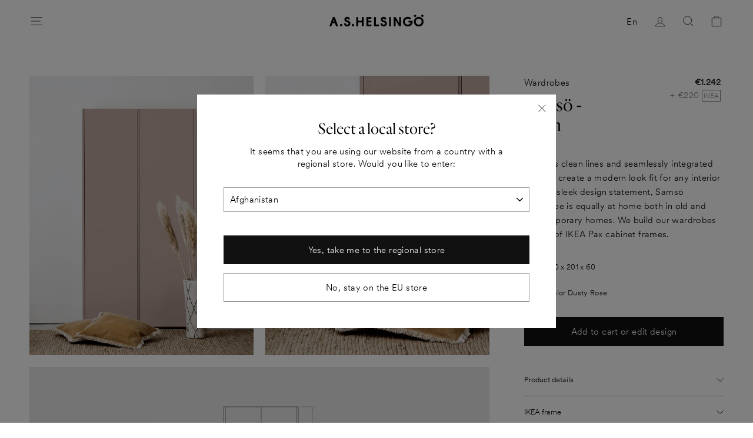

--- FILE ---
content_type: text/html; charset=utf-8
request_url: https://helsingo.com/products/ingaro-plain-dusty-rose-1
body_size: 39641
content:
<!doctype html>
<html class="no-js" lang="en" dir="ltr">
<head>

  <!-- Consentmo → GTM integration: GTM ALWAYS loads + Consent Mode v2 enabled (ENG store) -->
<script id="consentmo-gtm-integration-script">
  // Always define dataLayer + gtag for Consent Mode v2
  window.dataLayer = window.dataLayer || [];
  function gtag(){dataLayer.push(arguments);}

  // Default denied signals (Consent Mode v2 requirement)
  gtag('consent', 'default', {
      ad_storage: 'denied',
      ad_user_data: 'denied',
      ad_personalization: 'denied',
      analytics_storage: 'denied'
  });

  let isGTMExecuted = false;

  // Load GTM ALWAYS
  function executeGTM() {
    if (!isGTMExecuted) {
      (function(w,d,s,l,i){
        w[l]=w[l]||[];
        w[l].push({'gtm.start': new Date().getTime(), event:'gtm.js'});
        var f=d.getElementsByTagName(s)[0],
            j=d.createElement(s),
            dl=l!='dataLayer'?'&l='+l:'';
        j.async=true;

        // ENG store GTM container
        j.src='https://www.googletagmanager.com/gtm.js?id=GTM-537QTQV'+dl;

        f.parentNode.insertBefore(j,f);
      })(window,document,'script','dataLayer','GTM-537QTQV');

      isGTMExecuted = true;
    }
  }

  // GTM loads immediately for all visitors
  executeGTM();

  // Update Consent Mode when user interacts with Consentmo
  document.addEventListener('consentmoSignal', function(eventData) {
    const data = eventData.detail.preferences;

    gtag('consent', 'update', {
        ad_storage: data.marketing ? 'granted' : 'denied',
        ad_user_data: data.marketing ? 'granted' : 'denied',
        ad_personalization: data.marketing ? 'granted' : 'denied',
        analytics_storage: data.analytics ? 'granted' : 'denied'
    });
  });

  // Apply stored consent for returning visitors
  try {
    const saved = JSON.parse(localStorage.getItem('consentmo_preferences'));
    if (saved) {
      gtag('consent', 'update', {
        ad_storage: saved.marketing ? 'granted' : 'denied',
        ad_user_data: saved.marketing ? 'granted' : 'denied',
        ad_personalization: saved.marketing ? 'granted' : 'denied',
        analytics_storage: saved.analytics ? 'granted' : 'denied'
      });
    }
  } catch(e) {}
</script>


  <meta charset="utf-8">
  <meta http-equiv="X-UA-Compatible" content="IE=edge,chrome=1">
  <meta name="viewport" content="width=device-width,initial-scale=1">
  <meta name="theme-color" content="#111111">
  <link rel="canonical" href="https://helsingo.com/products/ingaro-plain-dusty-rose-1">
  <link rel="preconnect" href="https://cdn.shopify.com">
  <link rel="preconnect" href="https://fonts.shopifycdn.com">
  <link rel="dns-prefetch" href="https://productreviews.shopifycdn.com">
  <link rel="dns-prefetch" href="https://ajax.googleapis.com">
  <link rel="dns-prefetch" href="https://maps.googleapis.com">
  <link rel="dns-prefetch" href="https://maps.gstatic.com">
  <link rel="preload" href="//helsingo.com/cdn/shop/t/86/assets/swiper-bundle.css?v=162841716957598940931736324859" as="style" />
  <link rel="preload" href="//helsingo.com/cdn/shop/t/86/assets/theme.css?v=165060156616649804221768332431" as="style" />
  <script rel="preload" src="//helsingo.com/cdn/shop/t/86/assets/swiper-bundle.min.js?v=120384235521695005001736324856" as="script"></script><link rel="shortcut icon" href="//helsingo.com/cdn/shop/files/H_logot8_32x32.jpg?v=1620375885" type="image/png" /><title>Samsö Wardrobe in Dusty Rose colour | A.S.Helsingö | IKEA PAX frame
</title>
<meta name="description" content="Discover A.S.Helsingö Samsö wardrobe with streamlined profile. Scandinavian design, local craftsmanship. Seamlessly integrated handles. 12 matte painted and 5 veneer options. Crafted on IKEA&#39;s PAX frames. Suits free-standing and built-in installations. EU delivery. Order a 10€ colour sample box with free shipping."><meta property="og:site_name" content="A.S.Helsingö">
  <meta property="og:url" content="https://helsingo.com/products/ingaro-plain-dusty-rose-1">
  <meta property="og:title" content="Samsö - Plain">
  <meta property="og:type" content="product">
  <meta property="og:description" content="Discover A.S.Helsingö Samsö wardrobe with streamlined profile. Scandinavian design, local craftsmanship. Seamlessly integrated handles. 12 matte painted and 5 veneer options. Crafted on IKEA&#39;s PAX frames. Suits free-standing and built-in installations. EU delivery. Order a 10€ colour sample box with free shipping."><meta property="og:image" content="http://helsingo.com/cdn/shop/products/A.S.Helsingo-SAMSO-Wardrobe-Plain-in-Dusty-Rose.jpg?v=1620816351">
    <meta property="og:image:secure_url" content="https://helsingo.com/cdn/shop/products/A.S.Helsingo-SAMSO-Wardrobe-Plain-in-Dusty-Rose.jpg?v=1620816351">
    <meta property="og:image:width" content="634">
    <meta property="og:image:height" content="792"><meta name="twitter:site" content="@">
  <meta name="twitter:card" content="summary_large_image">
  <meta name="twitter:title" content="Samsö - Plain">
  <meta name="twitter:description" content="Discover A.S.Helsingö Samsö wardrobe with streamlined profile. Scandinavian design, local craftsmanship. Seamlessly integrated handles. 12 matte painted and 5 veneer options. Crafted on IKEA&#39;s PAX frames. Suits free-standing and built-in installations. EU delivery. Order a 10€ colour sample box with free shipping.">
<link rel="stylesheet" href="//helsingo.com/cdn/shop/t/86/assets/swiper-bundle.css?v=162841716957598940931736324859" />

  <link href="//helsingo.com/cdn/shop/t/86/assets/theme.css?v=165060156616649804221768332431" rel="stylesheet" type="text/css" media="all" />
<style data-shopify>:root {
    --typeHeaderPrimary: Quarto-Light_Web;
    --typeHeaderFallback: Quarto-Light_Web;
    --typeHeaderSize: 38px;
    --typeHeaderWeight: 500;
    --typeHeaderLineHeight: 1;
    --typeHeaderSpacing: 0.0em;
	--typeHerobutton: CircularXXWeb-Light;

    --typeBasePrimary: CircularXXWeb-Light;
    --typeBaseFallback:CircularXXWeb-Light;
    --typeBaseSize: 15px;
    --typeBaseWeight: 500;
    --typeBaseSpacing: 0.025em;
    --typeBaseLineHeight: 1.6;

    --typeCollectionTitle: 18px;

    --iconWeight: 2px;
    --iconLinecaps: miter;
    --buttonRadius: 0px;
    --colorGridOverlayOpacity: 0.1;
  }

  .placeholder-content {
    background-image: linear-gradient(100deg, #ffffff 40%, #f7f7f7 63%, #ffffff 79%);
  }</style><script>
    document.documentElement.className = document.documentElement.className.replace('no-js', 'js');

    window.theme = window.theme || {};
    theme.routes = {
      home: "/",
      cart: "/cart.js",
      cartPage: "/cart",
      cartAdd: "/cart/add.js",
      cartChange: "/cart/change.js"
    };
    theme.strings = {
      soldOut: "Sold out",
      unavailable: "Unavailable",
      stockLabel: "Only [count] items in stock!",
      willNotShipUntil: "Will not ship until [date]",
      willBeInStockAfter: "Will be in stock after [date]",
      waitingForStock: "Inventory on the way",
      savePrice: "Save [saved_amount]",
      cartEmpty: "Your cart is currently empty.",
      cartTermsConfirmation: "You must agree with the terms and conditions of sales to check out",
      searchCollections: "Collections:",
      searchPages: "Pages:",
      searchArticles: "Articles:",
      paintsMessagePlaceholder: "Please, input area width, height and amount of layers.",
      paintsMessageResult: "Total area {{ area }}m². You need {{ cans }} cans ({{ liters }} liters) of paint",
      paintsButtonDisabled: "Fill in all values",
      paintsButtonEnabled: "Add {{ cans }} cans to cart"
    };
    theme.settings = {
      dynamicVariantsEnable: true,
      dynamicVariantType: "button",
      cartType: "page",
      isCustomerTemplate: false,
      moneyFormat: "€{{amount_no_decimals_with_comma_separator}}",
      saveType: "dollar",
      recentlyViewedEnabled: false,
      productImageSize: "portrait",
      productImageCover: true,
      predictiveSearch: true,
      predictiveSearchType: "product,article,page",
      inventoryThreshold: 10,
      quickView: false,
      themeName: 'Impulse',
      themeVersion: "4.1.1",
      paintsCoverage: 8,
      sasoCustomAppEnpoint: "https:\/\/4306qmwugk.execute-api.eu-north-1.amazonaws.com\/testing\/",
      zapierStoreId: "3",
      paosVariantId: "40852009123992",
      paosKitchenId: "40852009123992",
      paosWardrobeId: "42511669723288"
    };
  </script>

  
  
      <script>window.performance && window.performance.mark && window.performance.mark('shopify.content_for_header.start');</script><meta name="google-site-verification" content="C9pWWogPQ7DeuNM3aRwDdIk5sAKIl97xFG0aoSIlGt8">
<meta id="shopify-digital-wallet" name="shopify-digital-wallet" content="/52904886424/digital_wallets/dialog">
<meta name="shopify-checkout-api-token" content="b3ad5a44be73df4c7972f5eabaa29cbd">
<meta id="in-context-paypal-metadata" data-shop-id="52904886424" data-venmo-supported="false" data-environment="production" data-locale="en_US" data-paypal-v4="true" data-currency="EUR">
<link rel="alternate" type="application/json+oembed" href="https://helsingo.com/products/ingaro-plain-dusty-rose-1.oembed">
<script async="async" src="/checkouts/internal/preloads.js?locale=en-FI"></script>
<link rel="preconnect" href="https://shop.app" crossorigin="anonymous">
<script async="async" src="https://shop.app/checkouts/internal/preloads.js?locale=en-FI&shop_id=52904886424" crossorigin="anonymous"></script>
<script id="apple-pay-shop-capabilities" type="application/json">{"shopId":52904886424,"countryCode":"FI","currencyCode":"EUR","merchantCapabilities":["supports3DS"],"merchantId":"gid:\/\/shopify\/Shop\/52904886424","merchantName":"A.S.Helsingö","requiredBillingContactFields":["postalAddress","email","phone"],"requiredShippingContactFields":["postalAddress","email","phone"],"shippingType":"shipping","supportedNetworks":["visa","maestro","masterCard","amex"],"total":{"type":"pending","label":"A.S.Helsingö","amount":"1.00"},"shopifyPaymentsEnabled":true,"supportsSubscriptions":true}</script>
<script id="shopify-features" type="application/json">{"accessToken":"b3ad5a44be73df4c7972f5eabaa29cbd","betas":["rich-media-storefront-analytics"],"domain":"helsingo.com","predictiveSearch":true,"shopId":52904886424,"locale":"en"}</script>
<script>var Shopify = Shopify || {};
Shopify.shop = "a-s-helsingo.myshopify.com";
Shopify.locale = "en";
Shopify.currency = {"active":"EUR","rate":"1.0"};
Shopify.country = "FI";
Shopify.theme = {"name":"A.S.Helsingö EU LIVE (12.01.2026) Upper cab mount","id":176283779397,"schema_name":"Impulse","schema_version":"4.1.1","theme_store_id":null,"role":"main"};
Shopify.theme.handle = "null";
Shopify.theme.style = {"id":null,"handle":null};
Shopify.cdnHost = "helsingo.com/cdn";
Shopify.routes = Shopify.routes || {};
Shopify.routes.root = "/";</script>
<script type="module">!function(o){(o.Shopify=o.Shopify||{}).modules=!0}(window);</script>
<script>!function(o){function n(){var o=[];function n(){o.push(Array.prototype.slice.apply(arguments))}return n.q=o,n}var t=o.Shopify=o.Shopify||{};t.loadFeatures=n(),t.autoloadFeatures=n()}(window);</script>
<script>
  window.ShopifyPay = window.ShopifyPay || {};
  window.ShopifyPay.apiHost = "shop.app\/pay";
  window.ShopifyPay.redirectState = null;
</script>
<script id="shop-js-analytics" type="application/json">{"pageType":"product"}</script>
<script defer="defer" async type="module" src="//helsingo.com/cdn/shopifycloud/shop-js/modules/v2/client.init-shop-cart-sync_BApSsMSl.en.esm.js"></script>
<script defer="defer" async type="module" src="//helsingo.com/cdn/shopifycloud/shop-js/modules/v2/chunk.common_CBoos6YZ.esm.js"></script>
<script type="module">
  await import("//helsingo.com/cdn/shopifycloud/shop-js/modules/v2/client.init-shop-cart-sync_BApSsMSl.en.esm.js");
await import("//helsingo.com/cdn/shopifycloud/shop-js/modules/v2/chunk.common_CBoos6YZ.esm.js");

  window.Shopify.SignInWithShop?.initShopCartSync?.({"fedCMEnabled":true,"windoidEnabled":true});

</script>
<script>
  window.Shopify = window.Shopify || {};
  if (!window.Shopify.featureAssets) window.Shopify.featureAssets = {};
  window.Shopify.featureAssets['shop-js'] = {"shop-cart-sync":["modules/v2/client.shop-cart-sync_DJczDl9f.en.esm.js","modules/v2/chunk.common_CBoos6YZ.esm.js"],"init-fed-cm":["modules/v2/client.init-fed-cm_BzwGC0Wi.en.esm.js","modules/v2/chunk.common_CBoos6YZ.esm.js"],"init-windoid":["modules/v2/client.init-windoid_BS26ThXS.en.esm.js","modules/v2/chunk.common_CBoos6YZ.esm.js"],"shop-cash-offers":["modules/v2/client.shop-cash-offers_DthCPNIO.en.esm.js","modules/v2/chunk.common_CBoos6YZ.esm.js","modules/v2/chunk.modal_Bu1hFZFC.esm.js"],"shop-button":["modules/v2/client.shop-button_D_JX508o.en.esm.js","modules/v2/chunk.common_CBoos6YZ.esm.js"],"init-shop-email-lookup-coordinator":["modules/v2/client.init-shop-email-lookup-coordinator_DFwWcvrS.en.esm.js","modules/v2/chunk.common_CBoos6YZ.esm.js"],"shop-toast-manager":["modules/v2/client.shop-toast-manager_tEhgP2F9.en.esm.js","modules/v2/chunk.common_CBoos6YZ.esm.js"],"shop-login-button":["modules/v2/client.shop-login-button_DwLgFT0K.en.esm.js","modules/v2/chunk.common_CBoos6YZ.esm.js","modules/v2/chunk.modal_Bu1hFZFC.esm.js"],"avatar":["modules/v2/client.avatar_BTnouDA3.en.esm.js"],"init-shop-cart-sync":["modules/v2/client.init-shop-cart-sync_BApSsMSl.en.esm.js","modules/v2/chunk.common_CBoos6YZ.esm.js"],"pay-button":["modules/v2/client.pay-button_BuNmcIr_.en.esm.js","modules/v2/chunk.common_CBoos6YZ.esm.js"],"init-shop-for-new-customer-accounts":["modules/v2/client.init-shop-for-new-customer-accounts_DrjXSI53.en.esm.js","modules/v2/client.shop-login-button_DwLgFT0K.en.esm.js","modules/v2/chunk.common_CBoos6YZ.esm.js","modules/v2/chunk.modal_Bu1hFZFC.esm.js"],"init-customer-accounts-sign-up":["modules/v2/client.init-customer-accounts-sign-up_TlVCiykN.en.esm.js","modules/v2/client.shop-login-button_DwLgFT0K.en.esm.js","modules/v2/chunk.common_CBoos6YZ.esm.js","modules/v2/chunk.modal_Bu1hFZFC.esm.js"],"shop-follow-button":["modules/v2/client.shop-follow-button_C5D3XtBb.en.esm.js","modules/v2/chunk.common_CBoos6YZ.esm.js","modules/v2/chunk.modal_Bu1hFZFC.esm.js"],"checkout-modal":["modules/v2/client.checkout-modal_8TC_1FUY.en.esm.js","modules/v2/chunk.common_CBoos6YZ.esm.js","modules/v2/chunk.modal_Bu1hFZFC.esm.js"],"init-customer-accounts":["modules/v2/client.init-customer-accounts_C0Oh2ljF.en.esm.js","modules/v2/client.shop-login-button_DwLgFT0K.en.esm.js","modules/v2/chunk.common_CBoos6YZ.esm.js","modules/v2/chunk.modal_Bu1hFZFC.esm.js"],"lead-capture":["modules/v2/client.lead-capture_Cq0gfm7I.en.esm.js","modules/v2/chunk.common_CBoos6YZ.esm.js","modules/v2/chunk.modal_Bu1hFZFC.esm.js"],"shop-login":["modules/v2/client.shop-login_BmtnoEUo.en.esm.js","modules/v2/chunk.common_CBoos6YZ.esm.js","modules/v2/chunk.modal_Bu1hFZFC.esm.js"],"payment-terms":["modules/v2/client.payment-terms_BHOWV7U_.en.esm.js","modules/v2/chunk.common_CBoos6YZ.esm.js","modules/v2/chunk.modal_Bu1hFZFC.esm.js"]};
</script>
<script>(function() {
  var isLoaded = false;
  function asyncLoad() {
    if (isLoaded) return;
    isLoaded = true;
    var urls = ["https:\/\/api-na1.hubapi.com\/scriptloader\/v1\/5127294.js?shop=a-s-helsingo.myshopify.com"];
    for (var i = 0; i < urls.length; i++) {
      var s = document.createElement('script');
      s.type = 'text/javascript';
      s.async = true;
      s.src = urls[i];
      var x = document.getElementsByTagName('script')[0];
      x.parentNode.insertBefore(s, x);
    }
  };
  if(window.attachEvent) {
    window.attachEvent('onload', asyncLoad);
  } else {
    window.addEventListener('load', asyncLoad, false);
  }
})();</script>
<script id="__st">var __st={"a":52904886424,"offset":7200,"reqid":"af6ac690-5902-4125-9e04-00dd2e70d202-1768900044","pageurl":"helsingo.com\/products\/ingaro-plain-dusty-rose-1","u":"6e521ce615fe","p":"product","rtyp":"product","rid":6751339282584};</script>
<script>window.ShopifyPaypalV4VisibilityTracking = true;</script>
<script id="captcha-bootstrap">!function(){'use strict';const t='contact',e='account',n='new_comment',o=[[t,t],['blogs',n],['comments',n],[t,'customer']],c=[[e,'customer_login'],[e,'guest_login'],[e,'recover_customer_password'],[e,'create_customer']],r=t=>t.map((([t,e])=>`form[action*='/${t}']:not([data-nocaptcha='true']) input[name='form_type'][value='${e}']`)).join(','),a=t=>()=>t?[...document.querySelectorAll(t)].map((t=>t.form)):[];function s(){const t=[...o],e=r(t);return a(e)}const i='password',u='form_key',d=['recaptcha-v3-token','g-recaptcha-response','h-captcha-response',i],f=()=>{try{return window.sessionStorage}catch{return}},m='__shopify_v',_=t=>t.elements[u];function p(t,e,n=!1){try{const o=window.sessionStorage,c=JSON.parse(o.getItem(e)),{data:r}=function(t){const{data:e,action:n}=t;return t[m]||n?{data:e,action:n}:{data:t,action:n}}(c);for(const[e,n]of Object.entries(r))t.elements[e]&&(t.elements[e].value=n);n&&o.removeItem(e)}catch(o){console.error('form repopulation failed',{error:o})}}const l='form_type',E='cptcha';function T(t){t.dataset[E]=!0}const w=window,h=w.document,L='Shopify',v='ce_forms',y='captcha';let A=!1;((t,e)=>{const n=(g='f06e6c50-85a8-45c8-87d0-21a2b65856fe',I='https://cdn.shopify.com/shopifycloud/storefront-forms-hcaptcha/ce_storefront_forms_captcha_hcaptcha.v1.5.2.iife.js',D={infoText:'Protected by hCaptcha',privacyText:'Privacy',termsText:'Terms'},(t,e,n)=>{const o=w[L][v],c=o.bindForm;if(c)return c(t,g,e,D).then(n);var r;o.q.push([[t,g,e,D],n]),r=I,A||(h.body.append(Object.assign(h.createElement('script'),{id:'captcha-provider',async:!0,src:r})),A=!0)});var g,I,D;w[L]=w[L]||{},w[L][v]=w[L][v]||{},w[L][v].q=[],w[L][y]=w[L][y]||{},w[L][y].protect=function(t,e){n(t,void 0,e),T(t)},Object.freeze(w[L][y]),function(t,e,n,w,h,L){const[v,y,A,g]=function(t,e,n){const i=e?o:[],u=t?c:[],d=[...i,...u],f=r(d),m=r(i),_=r(d.filter((([t,e])=>n.includes(e))));return[a(f),a(m),a(_),s()]}(w,h,L),I=t=>{const e=t.target;return e instanceof HTMLFormElement?e:e&&e.form},D=t=>v().includes(t);t.addEventListener('submit',(t=>{const e=I(t);if(!e)return;const n=D(e)&&!e.dataset.hcaptchaBound&&!e.dataset.recaptchaBound,o=_(e),c=g().includes(e)&&(!o||!o.value);(n||c)&&t.preventDefault(),c&&!n&&(function(t){try{if(!f())return;!function(t){const e=f();if(!e)return;const n=_(t);if(!n)return;const o=n.value;o&&e.removeItem(o)}(t);const e=Array.from(Array(32),(()=>Math.random().toString(36)[2])).join('');!function(t,e){_(t)||t.append(Object.assign(document.createElement('input'),{type:'hidden',name:u})),t.elements[u].value=e}(t,e),function(t,e){const n=f();if(!n)return;const o=[...t.querySelectorAll(`input[type='${i}']`)].map((({name:t})=>t)),c=[...d,...o],r={};for(const[a,s]of new FormData(t).entries())c.includes(a)||(r[a]=s);n.setItem(e,JSON.stringify({[m]:1,action:t.action,data:r}))}(t,e)}catch(e){console.error('failed to persist form',e)}}(e),e.submit())}));const S=(t,e)=>{t&&!t.dataset[E]&&(n(t,e.some((e=>e===t))),T(t))};for(const o of['focusin','change'])t.addEventListener(o,(t=>{const e=I(t);D(e)&&S(e,y())}));const B=e.get('form_key'),M=e.get(l),P=B&&M;t.addEventListener('DOMContentLoaded',(()=>{const t=y();if(P)for(const e of t)e.elements[l].value===M&&p(e,B);[...new Set([...A(),...v().filter((t=>'true'===t.dataset.shopifyCaptcha))])].forEach((e=>S(e,t)))}))}(h,new URLSearchParams(w.location.search),n,t,e,['guest_login'])})(!0,!0)}();</script>
<script integrity="sha256-4kQ18oKyAcykRKYeNunJcIwy7WH5gtpwJnB7kiuLZ1E=" data-source-attribution="shopify.loadfeatures" defer="defer" src="//helsingo.com/cdn/shopifycloud/storefront/assets/storefront/load_feature-a0a9edcb.js" crossorigin="anonymous"></script>
<script crossorigin="anonymous" defer="defer" src="//helsingo.com/cdn/shopifycloud/storefront/assets/shopify_pay/storefront-65b4c6d7.js?v=20250812"></script>
<script data-source-attribution="shopify.dynamic_checkout.dynamic.init">var Shopify=Shopify||{};Shopify.PaymentButton=Shopify.PaymentButton||{isStorefrontPortableWallets:!0,init:function(){window.Shopify.PaymentButton.init=function(){};var t=document.createElement("script");t.src="https://helsingo.com/cdn/shopifycloud/portable-wallets/latest/portable-wallets.en.js",t.type="module",document.head.appendChild(t)}};
</script>
<script data-source-attribution="shopify.dynamic_checkout.buyer_consent">
  function portableWalletsHideBuyerConsent(e){var t=document.getElementById("shopify-buyer-consent"),n=document.getElementById("shopify-subscription-policy-button");t&&n&&(t.classList.add("hidden"),t.setAttribute("aria-hidden","true"),n.removeEventListener("click",e))}function portableWalletsShowBuyerConsent(e){var t=document.getElementById("shopify-buyer-consent"),n=document.getElementById("shopify-subscription-policy-button");t&&n&&(t.classList.remove("hidden"),t.removeAttribute("aria-hidden"),n.addEventListener("click",e))}window.Shopify?.PaymentButton&&(window.Shopify.PaymentButton.hideBuyerConsent=portableWalletsHideBuyerConsent,window.Shopify.PaymentButton.showBuyerConsent=portableWalletsShowBuyerConsent);
</script>
<script data-source-attribution="shopify.dynamic_checkout.cart.bootstrap">document.addEventListener("DOMContentLoaded",(function(){function t(){return document.querySelector("shopify-accelerated-checkout-cart, shopify-accelerated-checkout")}if(t())Shopify.PaymentButton.init();else{new MutationObserver((function(e,n){t()&&(Shopify.PaymentButton.init(),n.disconnect())})).observe(document.body,{childList:!0,subtree:!0})}}));
</script>
<link id="shopify-accelerated-checkout-styles" rel="stylesheet" media="screen" href="https://helsingo.com/cdn/shopifycloud/portable-wallets/latest/accelerated-checkout-backwards-compat.css" crossorigin="anonymous">
<style id="shopify-accelerated-checkout-cart">
        #shopify-buyer-consent {
  margin-top: 1em;
  display: inline-block;
  width: 100%;
}

#shopify-buyer-consent.hidden {
  display: none;
}

#shopify-subscription-policy-button {
  background: none;
  border: none;
  padding: 0;
  text-decoration: underline;
  font-size: inherit;
  cursor: pointer;
}

#shopify-subscription-policy-button::before {
  box-shadow: none;
}

      </style>

<script>window.performance && window.performance.mark && window.performance.mark('shopify.content_for_header.end');</script>
  

  <script src="//helsingo.com/cdn/shop/t/86/assets/vendor-scripts-v9.js" defer="defer"></script>

  
<script src="//helsingo.com/cdn/shop/t/86/assets/theme.js?v=114521039520651223551765531432" defer="defer"></script>

  

  	<meta property="orichi:tags" content="_cabinet_model__PAX, _category__Wardrobe, _color__Dusty Rose, _door_type__SAMSO, _preconfigured_product, _product_line__Samsö, _root_category__Wardrobes, _tab1_wardrobes-delivery-time, _tab3__vaatekaapit-installation-pdp, _vass_collection, _wardrobes_collection, Color_Dusty Rose, Dusty Rose, filter_color__Dusty Rose, filter_door_style__Plain, filter_door_type__Samsö, INGARO, PAX, Wardrobe, Wardrobes, wardrobes-delivery-time, ">   <meta property="orichi:product" content="6751339282584">	<meta property="orichi:product_type" content="">	<meta property="orichi:collections" content="606365778245, 604876538181, 606364598597, 287464652952, 268469600408, 604876570949, 606365548869, 600477565253, 605014720837, "><script type="text/javascript" async="" src="https://pixel.roughgroup.com/Content/orichipixel.min.js?shop=a-s-helsingo.myshopify.com"></script>

  <script src="//helsingo.com/cdn/shop/t/86/assets/swiper-bundle.min.js?v=120384235521695005001736324856" defer="defer"></script>

  <script type="text/javascript">
    (function(c,l,a,r,i,t,y){
        c[a]=c[a]||function(){(c[a].q=c[a].q||[]).push(arguments)};
        t=l.createElement(r);t.async=1;t.src="https://www.clarity.ms/tag/"+i;
        y=l.getElementsByTagName(r)[0];y.parentNode.insertBefore(t,y);
    })(window, document, "clarity", "script", "q9qcxl111g");
  </script> 
  
<!-- BEGIN app block: shopify://apps/consentmo-gdpr/blocks/gdpr_cookie_consent/4fbe573f-a377-4fea-9801-3ee0858cae41 -->


<!-- END app block --><!-- BEGIN app block: shopify://apps/stape-conversion-tracking/blocks/gtm/7e13c847-7971-409d-8fe0-29ec14d5f048 --><script>
  window.lsData = {};
  window.dataLayer = window.dataLayer || [];
  window.addEventListener("message", (event) => {
    if (event.data?.event) {
      window.dataLayer.push(event.data);
    }
  });
  window.dataShopStape = {
    shop: "helsingo.com",
    shopId: "52904886424",
  }
</script>

<!-- END app block --><script src="https://cdn.shopify.com/extensions/019b8ed3-90b4-7b95-8e01-aa6b35f1be2e/stape-remix-29/assets/widget.js" type="text/javascript" defer="defer"></script>
<script src="https://cdn.shopify.com/extensions/019b97b0-6350-7631-8123-95494b086580/socialwidget-instafeed-78/assets/social-widget.min.js" type="text/javascript" defer="defer"></script>
<script src="https://cdn.shopify.com/extensions/019bd530-527f-74d1-82b1-fdf7300fdcb0/consentmo-gdpr-576/assets/consentmo_cookie_consent.js" type="text/javascript" defer="defer"></script>
<link href="https://monorail-edge.shopifysvc.com" rel="dns-prefetch">
<script>(function(){if ("sendBeacon" in navigator && "performance" in window) {try {var session_token_from_headers = performance.getEntriesByType('navigation')[0].serverTiming.find(x => x.name == '_s').description;} catch {var session_token_from_headers = undefined;}var session_cookie_matches = document.cookie.match(/_shopify_s=([^;]*)/);var session_token_from_cookie = session_cookie_matches && session_cookie_matches.length === 2 ? session_cookie_matches[1] : "";var session_token = session_token_from_headers || session_token_from_cookie || "";function handle_abandonment_event(e) {var entries = performance.getEntries().filter(function(entry) {return /monorail-edge.shopifysvc.com/.test(entry.name);});if (!window.abandonment_tracked && entries.length === 0) {window.abandonment_tracked = true;var currentMs = Date.now();var navigation_start = performance.timing.navigationStart;var payload = {shop_id: 52904886424,url: window.location.href,navigation_start,duration: currentMs - navigation_start,session_token,page_type: "product"};window.navigator.sendBeacon("https://monorail-edge.shopifysvc.com/v1/produce", JSON.stringify({schema_id: "online_store_buyer_site_abandonment/1.1",payload: payload,metadata: {event_created_at_ms: currentMs,event_sent_at_ms: currentMs}}));}}window.addEventListener('pagehide', handle_abandonment_event);}}());</script>
<script id="web-pixels-manager-setup">(function e(e,d,r,n,o){if(void 0===o&&(o={}),!Boolean(null===(a=null===(i=window.Shopify)||void 0===i?void 0:i.analytics)||void 0===a?void 0:a.replayQueue)){var i,a;window.Shopify=window.Shopify||{};var t=window.Shopify;t.analytics=t.analytics||{};var s=t.analytics;s.replayQueue=[],s.publish=function(e,d,r){return s.replayQueue.push([e,d,r]),!0};try{self.performance.mark("wpm:start")}catch(e){}var l=function(){var e={modern:/Edge?\/(1{2}[4-9]|1[2-9]\d|[2-9]\d{2}|\d{4,})\.\d+(\.\d+|)|Firefox\/(1{2}[4-9]|1[2-9]\d|[2-9]\d{2}|\d{4,})\.\d+(\.\d+|)|Chrom(ium|e)\/(9{2}|\d{3,})\.\d+(\.\d+|)|(Maci|X1{2}).+ Version\/(15\.\d+|(1[6-9]|[2-9]\d|\d{3,})\.\d+)([,.]\d+|)( \(\w+\)|)( Mobile\/\w+|) Safari\/|Chrome.+OPR\/(9{2}|\d{3,})\.\d+\.\d+|(CPU[ +]OS|iPhone[ +]OS|CPU[ +]iPhone|CPU IPhone OS|CPU iPad OS)[ +]+(15[._]\d+|(1[6-9]|[2-9]\d|\d{3,})[._]\d+)([._]\d+|)|Android:?[ /-](13[3-9]|1[4-9]\d|[2-9]\d{2}|\d{4,})(\.\d+|)(\.\d+|)|Android.+Firefox\/(13[5-9]|1[4-9]\d|[2-9]\d{2}|\d{4,})\.\d+(\.\d+|)|Android.+Chrom(ium|e)\/(13[3-9]|1[4-9]\d|[2-9]\d{2}|\d{4,})\.\d+(\.\d+|)|SamsungBrowser\/([2-9]\d|\d{3,})\.\d+/,legacy:/Edge?\/(1[6-9]|[2-9]\d|\d{3,})\.\d+(\.\d+|)|Firefox\/(5[4-9]|[6-9]\d|\d{3,})\.\d+(\.\d+|)|Chrom(ium|e)\/(5[1-9]|[6-9]\d|\d{3,})\.\d+(\.\d+|)([\d.]+$|.*Safari\/(?![\d.]+ Edge\/[\d.]+$))|(Maci|X1{2}).+ Version\/(10\.\d+|(1[1-9]|[2-9]\d|\d{3,})\.\d+)([,.]\d+|)( \(\w+\)|)( Mobile\/\w+|) Safari\/|Chrome.+OPR\/(3[89]|[4-9]\d|\d{3,})\.\d+\.\d+|(CPU[ +]OS|iPhone[ +]OS|CPU[ +]iPhone|CPU IPhone OS|CPU iPad OS)[ +]+(10[._]\d+|(1[1-9]|[2-9]\d|\d{3,})[._]\d+)([._]\d+|)|Android:?[ /-](13[3-9]|1[4-9]\d|[2-9]\d{2}|\d{4,})(\.\d+|)(\.\d+|)|Mobile Safari.+OPR\/([89]\d|\d{3,})\.\d+\.\d+|Android.+Firefox\/(13[5-9]|1[4-9]\d|[2-9]\d{2}|\d{4,})\.\d+(\.\d+|)|Android.+Chrom(ium|e)\/(13[3-9]|1[4-9]\d|[2-9]\d{2}|\d{4,})\.\d+(\.\d+|)|Android.+(UC? ?Browser|UCWEB|U3)[ /]?(15\.([5-9]|\d{2,})|(1[6-9]|[2-9]\d|\d{3,})\.\d+)\.\d+|SamsungBrowser\/(5\.\d+|([6-9]|\d{2,})\.\d+)|Android.+MQ{2}Browser\/(14(\.(9|\d{2,})|)|(1[5-9]|[2-9]\d|\d{3,})(\.\d+|))(\.\d+|)|K[Aa][Ii]OS\/(3\.\d+|([4-9]|\d{2,})\.\d+)(\.\d+|)/},d=e.modern,r=e.legacy,n=navigator.userAgent;return n.match(d)?"modern":n.match(r)?"legacy":"unknown"}(),u="modern"===l?"modern":"legacy",c=(null!=n?n:{modern:"",legacy:""})[u],f=function(e){return[e.baseUrl,"/wpm","/b",e.hashVersion,"modern"===e.buildTarget?"m":"l",".js"].join("")}({baseUrl:d,hashVersion:r,buildTarget:u}),m=function(e){var d=e.version,r=e.bundleTarget,n=e.surface,o=e.pageUrl,i=e.monorailEndpoint;return{emit:function(e){var a=e.status,t=e.errorMsg,s=(new Date).getTime(),l=JSON.stringify({metadata:{event_sent_at_ms:s},events:[{schema_id:"web_pixels_manager_load/3.1",payload:{version:d,bundle_target:r,page_url:o,status:a,surface:n,error_msg:t},metadata:{event_created_at_ms:s}}]});if(!i)return console&&console.warn&&console.warn("[Web Pixels Manager] No Monorail endpoint provided, skipping logging."),!1;try{return self.navigator.sendBeacon.bind(self.navigator)(i,l)}catch(e){}var u=new XMLHttpRequest;try{return u.open("POST",i,!0),u.setRequestHeader("Content-Type","text/plain"),u.send(l),!0}catch(e){return console&&console.warn&&console.warn("[Web Pixels Manager] Got an unhandled error while logging to Monorail."),!1}}}}({version:r,bundleTarget:l,surface:e.surface,pageUrl:self.location.href,monorailEndpoint:e.monorailEndpoint});try{o.browserTarget=l,function(e){var d=e.src,r=e.async,n=void 0===r||r,o=e.onload,i=e.onerror,a=e.sri,t=e.scriptDataAttributes,s=void 0===t?{}:t,l=document.createElement("script"),u=document.querySelector("head"),c=document.querySelector("body");if(l.async=n,l.src=d,a&&(l.integrity=a,l.crossOrigin="anonymous"),s)for(var f in s)if(Object.prototype.hasOwnProperty.call(s,f))try{l.dataset[f]=s[f]}catch(e){}if(o&&l.addEventListener("load",o),i&&l.addEventListener("error",i),u)u.appendChild(l);else{if(!c)throw new Error("Did not find a head or body element to append the script");c.appendChild(l)}}({src:f,async:!0,onload:function(){if(!function(){var e,d;return Boolean(null===(d=null===(e=window.Shopify)||void 0===e?void 0:e.analytics)||void 0===d?void 0:d.initialized)}()){var d=window.webPixelsManager.init(e)||void 0;if(d){var r=window.Shopify.analytics;r.replayQueue.forEach((function(e){var r=e[0],n=e[1],o=e[2];d.publishCustomEvent(r,n,o)})),r.replayQueue=[],r.publish=d.publishCustomEvent,r.visitor=d.visitor,r.initialized=!0}}},onerror:function(){return m.emit({status:"failed",errorMsg:"".concat(f," has failed to load")})},sri:function(e){var d=/^sha384-[A-Za-z0-9+/=]+$/;return"string"==typeof e&&d.test(e)}(c)?c:"",scriptDataAttributes:o}),m.emit({status:"loading"})}catch(e){m.emit({status:"failed",errorMsg:(null==e?void 0:e.message)||"Unknown error"})}}})({shopId: 52904886424,storefrontBaseUrl: "https://helsingo.com",extensionsBaseUrl: "https://extensions.shopifycdn.com/cdn/shopifycloud/web-pixels-manager",monorailEndpoint: "https://monorail-edge.shopifysvc.com/unstable/produce_batch",surface: "storefront-renderer",enabledBetaFlags: ["2dca8a86"],webPixelsConfigList: [{"id":"3726934341","configuration":"{\"accountID\":\"52904886424\"}","eventPayloadVersion":"v1","runtimeContext":"STRICT","scriptVersion":"c0a2ceb098b536858278d481fbeefe60","type":"APP","apiClientId":10250649601,"privacyPurposes":[],"dataSharingAdjustments":{"protectedCustomerApprovalScopes":["read_customer_address","read_customer_email","read_customer_name","read_customer_personal_data","read_customer_phone"]}},{"id":"2290811205","configuration":"{\"accountID\":\"a-s-helsingo\"}","eventPayloadVersion":"v1","runtimeContext":"STRICT","scriptVersion":"e049d423f49471962495acbe58da1904","type":"APP","apiClientId":32196493313,"privacyPurposes":["ANALYTICS","MARKETING","SALE_OF_DATA"],"dataSharingAdjustments":{"protectedCustomerApprovalScopes":["read_customer_address","read_customer_email","read_customer_name","read_customer_personal_data","read_customer_phone"]}},{"id":"1436090693","configuration":"{\"config\":\"{\\\"google_tag_ids\\\":[\\\"AW-943017710\\\",\\\"GT-TBVG73NX\\\"],\\\"target_country\\\":\\\"ZZ\\\",\\\"gtag_events\\\":[{\\\"type\\\":\\\"begin_checkout\\\",\\\"action_label\\\":\\\"AW-943017710\\\/TACWCLCB9K8aEO6d1cED\\\"},{\\\"type\\\":\\\"search\\\",\\\"action_label\\\":\\\"AW-943017710\\\/4PWrCLyB9K8aEO6d1cED\\\"},{\\\"type\\\":\\\"view_item\\\",\\\"action_label\\\":[\\\"AW-943017710\\\/9s40CLmB9K8aEO6d1cED\\\",\\\"MC-VP8GMTYS1P\\\"]},{\\\"type\\\":\\\"purchase\\\",\\\"action_label\\\":[\\\"AW-943017710\\\/YTgFCK2B9K8aEO6d1cED\\\",\\\"MC-VP8GMTYS1P\\\"]},{\\\"type\\\":\\\"page_view\\\",\\\"action_label\\\":[\\\"AW-943017710\\\/tOn1CLaB9K8aEO6d1cED\\\",\\\"MC-VP8GMTYS1P\\\"]},{\\\"type\\\":\\\"add_payment_info\\\",\\\"action_label\\\":\\\"AW-943017710\\\/7KrICL-B9K8aEO6d1cED\\\"},{\\\"type\\\":\\\"add_to_cart\\\",\\\"action_label\\\":\\\"AW-943017710\\\/sM-oCLOB9K8aEO6d1cED\\\"}],\\\"enable_monitoring_mode\\\":false}\"}","eventPayloadVersion":"v1","runtimeContext":"OPEN","scriptVersion":"b2a88bafab3e21179ed38636efcd8a93","type":"APP","apiClientId":1780363,"privacyPurposes":[],"dataSharingAdjustments":{"protectedCustomerApprovalScopes":["read_customer_address","read_customer_email","read_customer_name","read_customer_personal_data","read_customer_phone"]}},{"id":"404783429","configuration":"{\"pixel_id\":\"1002561483136735\",\"pixel_type\":\"facebook_pixel\",\"metaapp_system_user_token\":\"-\"}","eventPayloadVersion":"v1","runtimeContext":"OPEN","scriptVersion":"ca16bc87fe92b6042fbaa3acc2fbdaa6","type":"APP","apiClientId":2329312,"privacyPurposes":["ANALYTICS","MARKETING","SALE_OF_DATA"],"dataSharingAdjustments":{"protectedCustomerApprovalScopes":["read_customer_address","read_customer_email","read_customer_name","read_customer_personal_data","read_customer_phone"]}},{"id":"195363141","configuration":"{\"tagID\":\"2614481843594\"}","eventPayloadVersion":"v1","runtimeContext":"STRICT","scriptVersion":"18031546ee651571ed29edbe71a3550b","type":"APP","apiClientId":3009811,"privacyPurposes":["ANALYTICS","MARKETING","SALE_OF_DATA"],"dataSharingAdjustments":{"protectedCustomerApprovalScopes":["read_customer_address","read_customer_email","read_customer_name","read_customer_personal_data","read_customer_phone"]}},{"id":"295064","configuration":"{\"gaFourMeasID\":\"4444444\",\"gaFourPageView\":\"NO\",\"gaFourSearch\":\"NO\",\"gaFourProductView\":\"NO\",\"gaFourAddToCart\":\"NO\",\"gaFourBeginCheckout\":\"NO\",\"gaFourAddPaymentInfo\":\"NO\",\"gaFourAPISecret\":\"3333333\",\"logEvents\":\"NO\",\"gaFourPurchase\":\"NO\"}","eventPayloadVersion":"v1","runtimeContext":"STRICT","scriptVersion":"1.83.0-e98b6fc9e15236a8ee9e7c5ddec6b245","type":"APP","apiClientId":3921359,"privacyPurposes":["ANALYTICS","MARKETING","SALE_OF_DATA"],"dataSharingAdjustments":{"protectedCustomerApprovalScopes":["read_customer_address","read_customer_email","read_customer_name","read_customer_personal_data","read_customer_phone"]}},{"id":"291963205","eventPayloadVersion":"1","runtimeContext":"LAX","scriptVersion":"1","type":"CUSTOM","privacyPurposes":["SALE_OF_DATA"],"name":"GTM"},{"id":"shopify-app-pixel","configuration":"{}","eventPayloadVersion":"v1","runtimeContext":"STRICT","scriptVersion":"0450","apiClientId":"shopify-pixel","type":"APP","privacyPurposes":["ANALYTICS","MARKETING"]},{"id":"shopify-custom-pixel","eventPayloadVersion":"v1","runtimeContext":"LAX","scriptVersion":"0450","apiClientId":"shopify-pixel","type":"CUSTOM","privacyPurposes":["ANALYTICS","MARKETING"]}],isMerchantRequest: false,initData: {"shop":{"name":"A.S.Helsingö","paymentSettings":{"currencyCode":"EUR"},"myshopifyDomain":"a-s-helsingo.myshopify.com","countryCode":"FI","storefrontUrl":"https:\/\/helsingo.com"},"customer":null,"cart":null,"checkout":null,"productVariants":[{"price":{"amount":1242.0,"currencyCode":"EUR"},"product":{"title":"Samsö - Plain","vendor":"A.S.Helsingö","id":"6751339282584","untranslatedTitle":"Samsö - Plain","url":"\/products\/ingaro-plain-dusty-rose-1","type":"Wardrobes"},"id":"39965691871384","image":{"src":"\/\/helsingo.com\/cdn\/shop\/products\/A.S.Helsingo-SAMSO-Wardrobe-Plain-in-Dusty-Rose.jpg?v=1620816351"},"sku":"","title":"Default Title","untranslatedTitle":"Default Title"}],"purchasingCompany":null},},"https://helsingo.com/cdn","fcfee988w5aeb613cpc8e4bc33m6693e112",{"modern":"","legacy":""},{"shopId":"52904886424","storefrontBaseUrl":"https:\/\/helsingo.com","extensionBaseUrl":"https:\/\/extensions.shopifycdn.com\/cdn\/shopifycloud\/web-pixels-manager","surface":"storefront-renderer","enabledBetaFlags":"[\"2dca8a86\"]","isMerchantRequest":"false","hashVersion":"fcfee988w5aeb613cpc8e4bc33m6693e112","publish":"custom","events":"[[\"page_viewed\",{}],[\"product_viewed\",{\"productVariant\":{\"price\":{\"amount\":1242.0,\"currencyCode\":\"EUR\"},\"product\":{\"title\":\"Samsö - Plain\",\"vendor\":\"A.S.Helsingö\",\"id\":\"6751339282584\",\"untranslatedTitle\":\"Samsö - Plain\",\"url\":\"\/products\/ingaro-plain-dusty-rose-1\",\"type\":\"Wardrobes\"},\"id\":\"39965691871384\",\"image\":{\"src\":\"\/\/helsingo.com\/cdn\/shop\/products\/A.S.Helsingo-SAMSO-Wardrobe-Plain-in-Dusty-Rose.jpg?v=1620816351\"},\"sku\":\"\",\"title\":\"Default Title\",\"untranslatedTitle\":\"Default Title\"}}]]"});</script><script>
  window.ShopifyAnalytics = window.ShopifyAnalytics || {};
  window.ShopifyAnalytics.meta = window.ShopifyAnalytics.meta || {};
  window.ShopifyAnalytics.meta.currency = 'EUR';
  var meta = {"product":{"id":6751339282584,"gid":"gid:\/\/shopify\/Product\/6751339282584","vendor":"A.S.Helsingö","type":"Wardrobes","handle":"ingaro-plain-dusty-rose-1","variants":[{"id":39965691871384,"price":124200,"name":"Samsö - Plain","public_title":null,"sku":""}],"remote":false},"page":{"pageType":"product","resourceType":"product","resourceId":6751339282584,"requestId":"af6ac690-5902-4125-9e04-00dd2e70d202-1768900044"}};
  for (var attr in meta) {
    window.ShopifyAnalytics.meta[attr] = meta[attr];
  }
</script>
<script class="analytics">
  (function () {
    var customDocumentWrite = function(content) {
      var jquery = null;

      if (window.jQuery) {
        jquery = window.jQuery;
      } else if (window.Checkout && window.Checkout.$) {
        jquery = window.Checkout.$;
      }

      if (jquery) {
        jquery('body').append(content);
      }
    };

    var hasLoggedConversion = function(token) {
      if (token) {
        return document.cookie.indexOf('loggedConversion=' + token) !== -1;
      }
      return false;
    }

    var setCookieIfConversion = function(token) {
      if (token) {
        var twoMonthsFromNow = new Date(Date.now());
        twoMonthsFromNow.setMonth(twoMonthsFromNow.getMonth() + 2);

        document.cookie = 'loggedConversion=' + token + '; expires=' + twoMonthsFromNow;
      }
    }

    var trekkie = window.ShopifyAnalytics.lib = window.trekkie = window.trekkie || [];
    if (trekkie.integrations) {
      return;
    }
    trekkie.methods = [
      'identify',
      'page',
      'ready',
      'track',
      'trackForm',
      'trackLink'
    ];
    trekkie.factory = function(method) {
      return function() {
        var args = Array.prototype.slice.call(arguments);
        args.unshift(method);
        trekkie.push(args);
        return trekkie;
      };
    };
    for (var i = 0; i < trekkie.methods.length; i++) {
      var key = trekkie.methods[i];
      trekkie[key] = trekkie.factory(key);
    }
    trekkie.load = function(config) {
      trekkie.config = config || {};
      trekkie.config.initialDocumentCookie = document.cookie;
      var first = document.getElementsByTagName('script')[0];
      var script = document.createElement('script');
      script.type = 'text/javascript';
      script.onerror = function(e) {
        var scriptFallback = document.createElement('script');
        scriptFallback.type = 'text/javascript';
        scriptFallback.onerror = function(error) {
                var Monorail = {
      produce: function produce(monorailDomain, schemaId, payload) {
        var currentMs = new Date().getTime();
        var event = {
          schema_id: schemaId,
          payload: payload,
          metadata: {
            event_created_at_ms: currentMs,
            event_sent_at_ms: currentMs
          }
        };
        return Monorail.sendRequest("https://" + monorailDomain + "/v1/produce", JSON.stringify(event));
      },
      sendRequest: function sendRequest(endpointUrl, payload) {
        // Try the sendBeacon API
        if (window && window.navigator && typeof window.navigator.sendBeacon === 'function' && typeof window.Blob === 'function' && !Monorail.isIos12()) {
          var blobData = new window.Blob([payload], {
            type: 'text/plain'
          });

          if (window.navigator.sendBeacon(endpointUrl, blobData)) {
            return true;
          } // sendBeacon was not successful

        } // XHR beacon

        var xhr = new XMLHttpRequest();

        try {
          xhr.open('POST', endpointUrl);
          xhr.setRequestHeader('Content-Type', 'text/plain');
          xhr.send(payload);
        } catch (e) {
          console.log(e);
        }

        return false;
      },
      isIos12: function isIos12() {
        return window.navigator.userAgent.lastIndexOf('iPhone; CPU iPhone OS 12_') !== -1 || window.navigator.userAgent.lastIndexOf('iPad; CPU OS 12_') !== -1;
      }
    };
    Monorail.produce('monorail-edge.shopifysvc.com',
      'trekkie_storefront_load_errors/1.1',
      {shop_id: 52904886424,
      theme_id: 176283779397,
      app_name: "storefront",
      context_url: window.location.href,
      source_url: "//helsingo.com/cdn/s/trekkie.storefront.cd680fe47e6c39ca5d5df5f0a32d569bc48c0f27.min.js"});

        };
        scriptFallback.async = true;
        scriptFallback.src = '//helsingo.com/cdn/s/trekkie.storefront.cd680fe47e6c39ca5d5df5f0a32d569bc48c0f27.min.js';
        first.parentNode.insertBefore(scriptFallback, first);
      };
      script.async = true;
      script.src = '//helsingo.com/cdn/s/trekkie.storefront.cd680fe47e6c39ca5d5df5f0a32d569bc48c0f27.min.js';
      first.parentNode.insertBefore(script, first);
    };
    trekkie.load(
      {"Trekkie":{"appName":"storefront","development":false,"defaultAttributes":{"shopId":52904886424,"isMerchantRequest":null,"themeId":176283779397,"themeCityHash":"5319686931313512436","contentLanguage":"en","currency":"EUR"},"isServerSideCookieWritingEnabled":true,"monorailRegion":"shop_domain","enabledBetaFlags":["65f19447"]},"Session Attribution":{},"S2S":{"facebookCapiEnabled":true,"source":"trekkie-storefront-renderer","apiClientId":580111}}
    );

    var loaded = false;
    trekkie.ready(function() {
      if (loaded) return;
      loaded = true;

      window.ShopifyAnalytics.lib = window.trekkie;

      var originalDocumentWrite = document.write;
      document.write = customDocumentWrite;
      try { window.ShopifyAnalytics.merchantGoogleAnalytics.call(this); } catch(error) {};
      document.write = originalDocumentWrite;

      window.ShopifyAnalytics.lib.page(null,{"pageType":"product","resourceType":"product","resourceId":6751339282584,"requestId":"af6ac690-5902-4125-9e04-00dd2e70d202-1768900044","shopifyEmitted":true});

      var match = window.location.pathname.match(/checkouts\/(.+)\/(thank_you|post_purchase)/)
      var token = match? match[1]: undefined;
      if (!hasLoggedConversion(token)) {
        setCookieIfConversion(token);
        window.ShopifyAnalytics.lib.track("Viewed Product",{"currency":"EUR","variantId":39965691871384,"productId":6751339282584,"productGid":"gid:\/\/shopify\/Product\/6751339282584","name":"Samsö - Plain","price":"1242.00","sku":"","brand":"A.S.Helsingö","variant":null,"category":"Wardrobes","nonInteraction":true,"remote":false},undefined,undefined,{"shopifyEmitted":true});
      window.ShopifyAnalytics.lib.track("monorail:\/\/trekkie_storefront_viewed_product\/1.1",{"currency":"EUR","variantId":39965691871384,"productId":6751339282584,"productGid":"gid:\/\/shopify\/Product\/6751339282584","name":"Samsö - Plain","price":"1242.00","sku":"","brand":"A.S.Helsingö","variant":null,"category":"Wardrobes","nonInteraction":true,"remote":false,"referer":"https:\/\/helsingo.com\/products\/ingaro-plain-dusty-rose-1"});
      }
    });


        var eventsListenerScript = document.createElement('script');
        eventsListenerScript.async = true;
        eventsListenerScript.src = "//helsingo.com/cdn/shopifycloud/storefront/assets/shop_events_listener-3da45d37.js";
        document.getElementsByTagName('head')[0].appendChild(eventsListenerScript);

})();</script>
  <script>
  if (!window.ga || (window.ga && typeof window.ga !== 'function')) {
    window.ga = function ga() {
      (window.ga.q = window.ga.q || []).push(arguments);
      if (window.Shopify && window.Shopify.analytics && typeof window.Shopify.analytics.publish === 'function') {
        window.Shopify.analytics.publish("ga_stub_called", {}, {sendTo: "google_osp_migration"});
      }
      console.error("Shopify's Google Analytics stub called with:", Array.from(arguments), "\nSee https://help.shopify.com/manual/promoting-marketing/pixels/pixel-migration#google for more information.");
    };
    if (window.Shopify && window.Shopify.analytics && typeof window.Shopify.analytics.publish === 'function') {
      window.Shopify.analytics.publish("ga_stub_initialized", {}, {sendTo: "google_osp_migration"});
    }
  }
</script>
<script
  defer
  src="https://helsingo.com/cdn/shopifycloud/perf-kit/shopify-perf-kit-3.0.4.min.js"
  data-application="storefront-renderer"
  data-shop-id="52904886424"
  data-render-region="gcp-us-east1"
  data-page-type="product"
  data-theme-instance-id="176283779397"
  data-theme-name="Impulse"
  data-theme-version="4.1.1"
  data-monorail-region="shop_domain"
  data-resource-timing-sampling-rate="10"
  data-shs="true"
  data-shs-beacon="true"
  data-shs-export-with-fetch="true"
  data-shs-logs-sample-rate="1"
  data-shs-beacon-endpoint="https://helsingo.com/api/collect"
></script>
</head>

<body class="template-product" data-center-text="true" data-button_style="square" data-type_header_capitalize="false" data-type_headers_align_text="true" data-type_product_capitalize="false" data-swatch_style="round" >

  <a class="in-page-link visually-hidden skip-link" href="#MainContent">Skip to content</a>

  <div id="PageContainer" class="page-container">
    <div class="transition-body"><div id="shopify-section-header" class="shopify-section">

<div id="NavDrawer" class="drawer drawer--left">
  <div class="drawer__contents">
    <div class="drawer__scrollable no-padding">
      <div class="drawer__close drawer__close-fixed">
        <button type="button" class="drawer__close-button js-drawer-close">
          <svg aria-hidden="true" focusable="false" role="presentation" class="icon icon-close" viewBox="0 0 64 64"><path d="M19 17.61l27.12 27.13m0-27.12L19 44.74"/></svg>
          <span class="icon__fallback-text">Close menu</span>
        </button>
      </div>
      <ul class="mobile-drilldown-nav drilldown-root" role="navigation" aria-label="Primary">
        <li class="mobile-drilldown-nav__top-item">
          <a href="/" class="mobile-nav__link mobile-nav__link--top-level"><img
          src="//helsingo.com/cdn/shop/files/as-helsingo-logo-black_small.png?v=1617174870"
          srcset="//helsingo.com/cdn/shop/files/as-helsingo-logo-black_small.png?v=1617174870 1x, //helsingo.com/cdn/shop/files/as-helsingo-logo-black_small@2x.png?v=1617174870 2x"
          alt="A.S.Helsingö"
          itemprop="logo"></a>
        </li><li class="mobile-drilldown-nav__top-item"><div class="mobile-nav__has-sublist mobile-nav__link--top-level">
                  <a href="/pages/kitchen-collection"
                    class="mobile-nav__link"
                    id="Label-pages-kitchen-collection1"
                    >
                    Kitchens
                  </a>
                  <div class="mobile-nav__toggle">
                    <button type="button"
                      aria-controls="Drilldown-pages-kitchen-collection1"
                      aria-labelledby="Label-pages-kitchen-collection1"
                      class="drilldown-trigger drilldown--auto-height"><span class="collapsible-trigger__icon collapsible-trigger__icon--open" role="presentation">
  <svg aria-hidden="true" focusable="false" role="presentation" class="icon icon--wide icon-chevron-down" viewBox="0 0 28 16"><path d="M1.57 1.59l12.76 12.77L27.1 1.59" stroke-width="2" stroke="#000" fill="none" fill-rule="evenodd"/></svg>
</span>
</button>
                  </div>
                </div><ul id="Drilldown-pages-kitchen-collection1" class="drilldown-content mobile-nav__sublist">
                <li>
                  <button type="button" class="drillup-trigger"> 
                    <svg aria-hidden="true" focusable="false" role="presentation" class="icon icon--wide icon-chevron-down" viewBox="0 0 28 16"><path d="M1.57 1.59l12.76 12.77L27.1 1.59" stroke-width="2" stroke="#000" fill="none" fill-rule="evenodd"/></svg>
                   Back</button>
                </li><li class="mobile-nav__child-item mobile-nav__subheading">
                        <span>Explore</span>
                    </li><li class="mobile-nav__child-item">
                      <a href="/pages/kitchen-collection" class="mobile-nav__link">All Models</a></li><li class="mobile-nav__child-item">
                      <a href="/pages/brahe-kitchen-with-ikea-metod" class="mobile-nav__link">New! Brahe</a></li><li class="mobile-nav__child-item">
                      <a href="/pages/lonna-kitchen-with-ikea-metod" class="mobile-nav__link">New! Lonna</a></li><li class="mobile-nav__child-item">
                      <a href="/pages/vass-kitchen-design" class="mobile-nav__link">Vass</a></li><li class="mobile-nav__child-item">
                      <a href="/pages/haga-kitchen-design" class="mobile-nav__link">Haga</a></li><li class="mobile-nav__child-item">
                      <a href="/pages/kitchen-ensio" class="mobile-nav__link">Ensiö</a></li><li class="mobile-nav__child-item">
                      <a href="/pages/kitchen-ark" class="mobile-nav__link">Ark</a></li><li class="mobile-nav__child-item">
                      <a href="/pages/kitchen-ingaro" class="mobile-nav__link">Ingarö</a></li><li class="mobile-nav__child-item">
                      <a href="/pages/kitchen-samso" class="mobile-nav__link">Samsö</a></li><li class="mobile-nav__child-item mobile-nav__subheading">
                        <span>Shop</span>
                    </li><li class="mobile-nav__child-item">
                      <a href="/collections/kitchen-door-shop-for-ikea-frames" class="mobile-nav__link">Kitchen Door Shop</a></li><li class="mobile-nav__child-item">
                      <a href="/pages/planning-and-ordering-service" class="mobile-nav__link">Planning Service</a></li><li class="mobile-nav__child-item">
                      <a href="/products/colour-sample-box" class="mobile-nav__link">Shop Colour Samples</a></li><li class="mobile-nav__child-item">
                      <a href="/collections/kitchen-worktops" class="mobile-nav__link">Worktops</a></li><li class="mobile-nav__child-item">
                      <a href="/collections/handles" class="mobile-nav__link">Handles</a></li><li class="mobile-nav__child-item">
                      <a href="/collections/taps" class="mobile-nav__link">Taps</a></li><li class="mobile-nav__child-item">
                      <a href="/collections/sinks" class="mobile-nav__link">Sinks</a></li><li class="mobile-nav__child-item mobile-nav__subheading">
                        <span>Guide</span>
                    </li><li class="mobile-nav__child-item">
                      <a href="/pages/how-to-shop-kitchen" class="mobile-nav__link">How to Shop Kitchens</a></li><li class="mobile-nav__child-item">
                      <a href="/pages/kitchen-gallery" class="mobile-nav__link">Kitchen Gallery</a></li><li class="mobile-nav__child-item">
                      <a href="/pages/price-examples" class="mobile-nav__link">See Price Examples</a></li><li class="mobile-nav__child-item">
                      <a href="/pages/price-estimate" class="mobile-nav__link">Get a Price Estimation</a></li><li class="mobile-drilldown-banners"><a
    href="/products/colour-sample-box"
    class="megamenu-banner">
      <img
        class="lazyload"
        data-src="//helsingo.com/cdn/shop/files/143_A.S.Helsingo-Order-colour-samples_500x.jpg?v=1632295974"
        data-aspectratio="1.7786458333333333"
        data-sizes="auto"
        alt="">
      Looking for the perfect colour? Order samples
    </a><a
    href="/pages/how-to-shop-kitchen"
    class="megamenu-banner">
      <img
        class="lazyload"
        data-src="//helsingo.com/cdn/shop/files/75_A.S.Helsingo-Planning-Service_0f97d525-9b28-4093-94f0-d852a5c35833_500x.jpg?v=1632295826"
        data-aspectratio="1.7786458333333333"
        data-sizes="auto"
        alt="">
      How to buy a kitchen? Read our guide
    </a></li></ul></li><li class="mobile-drilldown-nav__top-item"><div class="mobile-nav__has-sublist mobile-nav__link--top-level">
                  <a href="/pages/wardrobe-collection"
                    class="mobile-nav__link"
                    id="Label-pages-wardrobe-collection2"
                    >
                    Wardrobes
                  </a>
                  <div class="mobile-nav__toggle">
                    <button type="button"
                      aria-controls="Drilldown-pages-wardrobe-collection2"
                      aria-labelledby="Label-pages-wardrobe-collection2"
                      class="drilldown-trigger drilldown--auto-height"><span class="collapsible-trigger__icon collapsible-trigger__icon--open" role="presentation">
  <svg aria-hidden="true" focusable="false" role="presentation" class="icon icon--wide icon-chevron-down" viewBox="0 0 28 16"><path d="M1.57 1.59l12.76 12.77L27.1 1.59" stroke-width="2" stroke="#000" fill="none" fill-rule="evenodd"/></svg>
</span>
</button>
                  </div>
                </div><ul id="Drilldown-pages-wardrobe-collection2" class="drilldown-content mobile-nav__sublist">
                <li>
                  <button type="button" class="drillup-trigger"> 
                    <svg aria-hidden="true" focusable="false" role="presentation" class="icon icon--wide icon-chevron-down" viewBox="0 0 28 16"><path d="M1.57 1.59l12.76 12.77L27.1 1.59" stroke-width="2" stroke="#000" fill="none" fill-rule="evenodd"/></svg>
                   Back</button>
                </li><li class="mobile-nav__child-item mobile-nav__subheading">
                        <span>Explore</span>
                    </li><li class="mobile-nav__child-item">
                      <a href="/pages/wardrobe-collection" class="mobile-nav__link">All Models</a></li><li class="mobile-nav__child-item">
                      <a href="/pages/brahe-wardrobe-ikea-pax-frames" class="mobile-nav__link">New! Brahe</a></li><li class="mobile-nav__child-item">
                      <a href="/pages/new-wardrobe-design-lalax" class="mobile-nav__link">Lalax</a></li><li class="mobile-nav__child-item">
                      <a href="/pages/wardrobe-design-ensio-a-s-helsingo" class="mobile-nav__link">Ensiö</a></li><li class="mobile-nav__child-item">
                      <a href="/pages/new-wardrobe-design-vass" class="mobile-nav__link">Vass</a></li><li class="mobile-nav__child-item">
                      <a href="/pages/wardrobe-design-ingaro-a-s-helsingo" class="mobile-nav__link">Ingarö</a></li><li class="mobile-nav__child-item">
                      <a href="/pages/wardrobe-design-samso-a-s-helsingo" class="mobile-nav__link">Samsö</a></li><li class="mobile-nav__child-item mobile-nav__subheading">
                        <span>Shop</span>
                    </li><li class="mobile-nav__child-item">
                      <a href="https://helsingo.com/products/wardrobe-door-shop?view=new-configurator-wardrobe&lang=en&shop=a-s-helsingo.myshopify.com&shopCurrency=EUR&configuration=9fb321da-041f-4137-b58d-5167d57f9d85" class="mobile-nav__link">Wardrobe Door Shop</a></li><li class="mobile-nav__child-item">
                      <a href="/pages/planning-and-ordering-service" class="mobile-nav__link">Planning Service</a></li><li class="mobile-nav__child-item">
                      <a href="/pages/built-in-wardrobes-with-ikea-pax-frames" class="mobile-nav__link">Built-In Wardrobes</a></li><li class="mobile-nav__child-item">
                      <a href="/products/colour-sample-box" class="mobile-nav__link">Shop Colour Samples</a></li><li class="mobile-nav__child-item">
                      <a href="/collections/handles" class="mobile-nav__link">Handles</a></li><li class="mobile-nav__child-item mobile-nav__subheading">
                        <span>Guide</span>
                    </li><li class="mobile-nav__child-item">
                      <a href="/pages/wardrobe-gallery" class="mobile-nav__link">Wardrobe Gallery</a></li><li class="mobile-nav__child-item">
                      <a href="/collections/wardrobes" class="mobile-nav__link">Popular Wardrobes</a></li><li class="mobile-nav__child-item">
                      <a href="/pages/installation" class="mobile-nav__link">Installation Guides</a></li><li class="mobile-drilldown-banners"><a
    href="/pages/wardrobe-collection"
    class="megamenu-banner">
      <img
        class="lazyload"
        data-src="//helsingo.com/cdn/shop/files/A.S.Helsingo-Lalax-Ash-Green-wardrobe-in-living-room-4_500x.jpg?v=1697365241"
        data-aspectratio="1.7776694295465627"
        data-sizes="auto"
        alt="A.S.Helsingo Lalax Ash Green wardrobe in living room">
      Explore Wardrobe Collection
    </a><a
    href="https://helsingo.com/products/wardrobe-door-shop?view=new-configurator-wardrobe&lang=en&shop=a-s-helsingo.myshopify.com&shopCurrency=EUR&configuration=9fb321da-041f-4137-b58d-5167d57f9d85"
    class="megamenu-banner">
      <img
        class="lazyload"
        data-src="//helsingo.com/cdn/shop/files/Wardrobe_Door_Shop_500x.png?v=1725459460"
        data-aspectratio="1.681159420289855"
        data-sizes="auto"
        alt="Shop wardrobe doors to Ikea PAX frames">
      Shop Wardrobe Doors
    </a></li></ul></li><li class="mobile-drilldown-nav__top-item"><div class="mobile-nav__has-sublist mobile-nav__link--top-level">
                  <a href="/collections/sideboards"
                    class="mobile-nav__link"
                    id="Label-collections-sideboards3"
                    >
                    Sideboards
                  </a>
                  <div class="mobile-nav__toggle">
                    <button type="button"
                      aria-controls="Drilldown-collections-sideboards3"
                      aria-labelledby="Label-collections-sideboards3"
                      class="drilldown-trigger drilldown--auto-height"><span class="collapsible-trigger__icon collapsible-trigger__icon--open" role="presentation">
  <svg aria-hidden="true" focusable="false" role="presentation" class="icon icon--wide icon-chevron-down" viewBox="0 0 28 16"><path d="M1.57 1.59l12.76 12.77L27.1 1.59" stroke-width="2" stroke="#000" fill="none" fill-rule="evenodd"/></svg>
</span>
</button>
                  </div>
                </div><ul id="Drilldown-collections-sideboards3" class="drilldown-content mobile-nav__sublist">
                <li>
                  <button type="button" class="drillup-trigger"> 
                    <svg aria-hidden="true" focusable="false" role="presentation" class="icon icon--wide icon-chevron-down" viewBox="0 0 28 16"><path d="M1.57 1.59l12.76 12.77L27.1 1.59" stroke-width="2" stroke="#000" fill="none" fill-rule="evenodd"/></svg>
                   Back</button>
                </li><li class="mobile-nav__child-item mobile-nav__subheading">
                        <span>Shop</span>
                    </li><li class="mobile-nav__child-item">
                      <a href="https://helsingo.com/products/ensio-frame-linen-brown?view=configurator-sideboard&lang=en&shop=a-s-helsingo.myshopify.com&shopCurrency=EUR&configuration=25ddabcb-1fe1-4d8f-9b5a-8f892024ba8a&saved=3354a971-120c-41a2-83b7-5fe2face49f2" class="mobile-nav__link">Shop Sideboards</a></li><li class="mobile-nav__child-item">
                      <a href="/collections/sideboards" class="mobile-nav__link">Bestselling Sideboards</a></li><li class="mobile-nav__child-item">
                      <a href="/collections/handles" class="mobile-nav__link">Handles</a></li><li class="mobile-nav__child-item mobile-nav__subheading">
                        <span>Guide</span>
                    </li><li class="mobile-nav__child-item">
                      <a href="/pages/sideboard-gallery" class="mobile-nav__link">Sideboard Gallery</a></li><li class="mobile-nav__child-item">
                      <a href="/pages/installation" class="mobile-nav__link">Installation Guides</a></li><li class="mobile-drilldown-banners"><a
    href="/pages/sideboard-gallery"
    class="megamenu-banner">
      <img
        class="lazyload"
        data-src="//helsingo.com/cdn/shop/files/146_A.S.Helsingo-A.S.Helsingo-Ingaro-Sideboard-in-Dusty-Rose_500x.jpg?v=1632314035"
        data-aspectratio="1.7786458333333333"
        data-sizes="auto"
        alt="">
      Get inspired – explore sideboards
    </a><a
    href="https://helsingo.com/products/ensio-frame-linen-brown?view=configurator-sideboard&lang=en&shop=a-s-helsingo.myshopify.com&shopCurrency=EUR&configuration=25ddabcb-1fe1-4d8f-9b5a-8f892024ba8a&saved=e6747d74-2f1e-40fb-967a-b39b405bff69"
    class="megamenu-banner">
      <img
        class="lazyload"
        data-src="//helsingo.com/cdn/shop/files/139_A.S.Helsingo-Samso-Sideboard-in-Ash-Green_ebf690e5-5c1f-44b0-b296-8f67b3e1bdc3_500x.jpg?v=1632314376"
        data-aspectratio="1.7786458333333333"
        data-sizes="auto"
        alt="">
      Buy sideboard
    </a></li></ul></li><li class="mobile-drilldown-nav__top-item"><div class="mobile-nav__has-sublist mobile-nav__link--top-level">
                  <a href="/pages/bathroom-collection"
                    class="mobile-nav__link"
                    id="Label-pages-bathroom-collection4"
                    >
                    Bathroom
                  </a>
                  <div class="mobile-nav__toggle">
                    <button type="button"
                      aria-controls="Drilldown-pages-bathroom-collection4"
                      aria-labelledby="Label-pages-bathroom-collection4"
                      class="drilldown-trigger drilldown--auto-height"><span class="collapsible-trigger__icon collapsible-trigger__icon--open" role="presentation">
  <svg aria-hidden="true" focusable="false" role="presentation" class="icon icon--wide icon-chevron-down" viewBox="0 0 28 16"><path d="M1.57 1.59l12.76 12.77L27.1 1.59" stroke-width="2" stroke="#000" fill="none" fill-rule="evenodd"/></svg>
</span>
</button>
                  </div>
                </div><ul id="Drilldown-pages-bathroom-collection4" class="drilldown-content mobile-nav__sublist">
                <li>
                  <button type="button" class="drillup-trigger"> 
                    <svg aria-hidden="true" focusable="false" role="presentation" class="icon icon--wide icon-chevron-down" viewBox="0 0 28 16"><path d="M1.57 1.59l12.76 12.77L27.1 1.59" stroke-width="2" stroke="#000" fill="none" fill-rule="evenodd"/></svg>
                   Back</button>
                </li><li class="mobile-nav__child-item mobile-nav__subheading">
                        <span>Explore</span>
                    </li><li class="mobile-nav__child-item">
                      <a href="/pages/bathroom-collection" class="mobile-nav__link">All Models</a></li><li class="mobile-nav__child-item mobile-nav__subheading">
                        <span>Shop</span>
                    </li><li class="mobile-nav__child-item">
                      <a href="https://helsingo.com/products/ingaro-bathroom-plain?view=configurator-bathroom&lang=en&shop=a-s-helsingo.myshopify.com&shopCurrency=EUR&configuration=9255c980-e40c-4abe-8baa-60268386654f&saved=650fb20b-86b5-4d6f-be55-bbcddd865f47" class="mobile-nav__link">Shop Bathroom Furniture</a></li><li class="mobile-nav__child-item">
                      <a href="/collections/curated-bathroom-favourites" class="mobile-nav__link">Bestselling Bathroom Furniture</a></li><li class="mobile-nav__child-item">
                      <a href="/collections/bathroom-taps" class="mobile-nav__link">Taps</a></li><li class="mobile-nav__child-item">
                      <a href="/collections/bathrooms-sinks" class="mobile-nav__link">Washbasins</a></li><li class="mobile-nav__child-item">
                      <a href="/collections/handles" class="mobile-nav__link">Handles</a></li><li class="mobile-nav__child-item mobile-nav__subheading">
                        <span>Guide</span>
                    </li><li class="mobile-nav__child-item">
                      <a href="/pages/installation" class="mobile-nav__link">Installation Guides</a></li><li class="mobile-drilldown-banners"><a
    href="/products/colour-sample-box"
    class="megamenu-banner">
      <img
        class="lazyload"
        data-src="//helsingo.com/cdn/shop/files/143_A.S.Helsingo-Order-colour-samples_500x.jpg?v=1632295974"
        data-aspectratio="1.7786458333333333"
        data-sizes="auto"
        alt="">
      Looking for the perfect colour? Order samples
    </a><a
    href="https://helsingo.com/products/ingaro-bathroom-frame?view=configurator-bathroom&lang=en&shop=a-s-helsingo.myshopify.com&shopCurrency=EUR&configuration=9255c980-e40c-4abe-8baa-60268386654f&saved=5a035c64-2179-4440-bfa0-e8347e50a1c0"
    class="megamenu-banner">
      <img
        class="lazyload"
        data-src="//helsingo.com/cdn/shop/files/A.S.Helsingo-bathroom-furniture-with-IKEA-cabinet-frames-3_43718ce9-1b2a-4f4c-801f-65b10acff157_500x.jpg?v=1680772965"
        data-aspectratio="1.4995715509854328"
        data-sizes="auto"
        alt="">
      Buy bathroom vanity
    </a></li></ul></li><li class="mobile-drilldown-nav__top-item"><div class="mobile-nav__has-sublist mobile-nav__link--top-level">
                  <a href="/pages/milieu-home"
                    class="mobile-nav__link"
                    id="Label-pages-milieu-home5"
                    >
                    Paints
                  </a>
                  <div class="mobile-nav__toggle">
                    <button type="button"
                      aria-controls="Drilldown-pages-milieu-home5"
                      aria-labelledby="Label-pages-milieu-home5"
                      class="drilldown-trigger drilldown--auto-height"><span class="collapsible-trigger__icon collapsible-trigger__icon--open" role="presentation">
  <svg aria-hidden="true" focusable="false" role="presentation" class="icon icon--wide icon-chevron-down" viewBox="0 0 28 16"><path d="M1.57 1.59l12.76 12.77L27.1 1.59" stroke-width="2" stroke="#000" fill="none" fill-rule="evenodd"/></svg>
</span>
</button>
                  </div>
                </div><ul id="Drilldown-pages-milieu-home5" class="drilldown-content mobile-nav__sublist">
                <li>
                  <button type="button" class="drillup-trigger"> 
                    <svg aria-hidden="true" focusable="false" role="presentation" class="icon icon--wide icon-chevron-down" viewBox="0 0 28 16"><path d="M1.57 1.59l12.76 12.77L27.1 1.59" stroke-width="2" stroke="#000" fill="none" fill-rule="evenodd"/></svg>
                   Back</button>
                </li><li class="mobile-nav__child-item mobile-nav__subheading">
                        <span>Explore</span>
                    </li><li class="mobile-nav__child-item">
                      <a href="/pages/milieu-home" class="mobile-nav__link">All About MILIEU Paint</a></li><li class="mobile-nav__child-item">
                      <a href="/pages/milieu-its-this-easy" class="mobile-nav__link">This is How it Works</a></li><li class="mobile-nav__child-item">
                      <a href="/pages/milieu-paint-swatches" class="mobile-nav__link">Try Colours at Home</a></li><li class="mobile-nav__child-item">
                      <a href="/pages/milieu-sustainability" class="mobile-nav__link">The Sustainable Way</a></li><li class="mobile-nav__child-item mobile-nav__subheading">
                        <span>Shop</span>
                    </li><li class="mobile-nav__child-item">
                      <a href="/collections/milieu-interior-paints" class="mobile-nav__link">Shop Paints</a></li><li class="mobile-nav__child-item">
                      <a href="/collections/milieu-interior-paints" class="mobile-nav__link">Shop Colour Samples</a></li><li class="mobile-nav__child-item">
                      <a href="/collections/milieu-painting-supplies" class="mobile-nav__link">Painting Supplies</a></li><li class="mobile-nav__child-item">
                      <a href="/pages/elusive-collection" class="mobile-nav__link">MILIEU x Studio Joanna Laajisto</a></li><li class="mobile-nav__child-item mobile-nav__subheading">
                        <span>Guide</span>
                    </li><li class="mobile-nav__child-item">
                      <a href="/pages/milieu-get-started" class="mobile-nav__link">Step By Step Painting Guide</a></li><li class="mobile-nav__child-item">
                      <a href="/pages/milieu-maintaining-painting-supplies" class="mobile-nav__link">Maintenance of Supplies</a></li><li class="mobile-nav__child-item">
                      <a href="/pages/milieu-recycling" class="mobile-nav__link">Recycling</a></li><li class="mobile-drilldown-banners"><a
    href="/pages/milieu-paint-swatches"
    class="megamenu-banner">
      <img
        class="lazyload"
        data-src="//helsingo.com/cdn/shop/files/Milieu-paint-colour-sample-swatches-A4_500x.jpg?v=1651153032"
        data-aspectratio="1.4992503748125936"
        data-sizes="auto"
        alt="">
      Colour sampling without painting: Adhesive swatches
    </a><a
    href="/pages/milieu-its-this-easy"
    class="megamenu-banner">
      <img
        class="lazyload"
        data-src="//helsingo.com/cdn/shop/files/A.S.Helsingo-Milieu-blog-two-tone-wall-2.1_500x.jpg?v=1651153341"
        data-aspectratio="1.4992846924177397"
        data-sizes="auto"
        alt="">
      Your life in colour - read our painting guide
    </a></li></ul></li>

        
          <li>
            <button
              id="CloseNavOpenRegion"
              type="button"
              class="site-nav__link" style="padding:10px 0 5px 0;">
              Select your region
            </button>
          </li>
        
<li class="mobile-nav__item mobile-nav__item--secondary">
            <div class="grid"><div class="grid__item one-half appear-animation appear-delay-7">
                  <a href="/account" class="mobile-nav__link">Log in
</a>
                </div></div>
          </li><li class="social"><ul class="mobile-nav__social appear-animation appear-delay-8"><li class="mobile-nav__social-item">
                <a target="_blank" rel="noopener" href="https://www.instagram.com/a.s.helsingo" title="A.S.Helsingö on Instagram">
                  <svg aria-hidden="true" focusable="false" role="presentation" class="icon icon-instagram" viewBox="0 0 24 24"><path fill="#000" d="M21.66,24H2.34A2.34,2.34,0,0,1,0,21.66V2.34A2.34,2.34,0,0,1,2.34,0H21.66A2.34,2.34,0,0,1,24,2.34V21.66A2.34,2.34,0,0,1,21.66,24ZM2.34.73A1.61,1.61,0,0,0,.73,2.34V21.66a1.61,1.61,0,0,0,1.61,1.61H21.66a1.61,1.61,0,0,0,1.61-1.61V2.34A1.61,1.61,0,0,0,21.66.73ZM12,17.49a5.43,5.43,0,1,1,5.43-5.43A5.44,5.44,0,0,1,12,17.49ZM12,7.36a4.7,4.7,0,1,0,4.7,4.7A4.71,4.71,0,0,0,12,7.36Zm6.48.15A1.63,1.63,0,1,1,20.1,5.89,1.63,1.63,0,0,1,18.48,7.51Zm0-2.52a.9.9,0,1,0,.89.9A.89.89,0,0,0,18.48,5Z"/></svg>
                  <span class="icon__fallback-text">Instagram</span>
                </a>
              </li><li class="mobile-nav__social-item">
                <a target="_blank" rel="noopener" href="https://www.facebook.com/A.S.Helsingo" title="A.S.Helsingö on Facebook">
                  <svg aria-hidden="true" focusable="false" role="presentation" class="icon icon-facebook" viewBox="0 0 24 24"><path fill="#000" d="M21.65,24H2.35A2.35,2.35,0,0,1,0,21.65V2.35A2.35,2.35,0,0,1,2.35,0h19.3A2.35,2.35,0,0,1,24,2.35v19.3A2.35,2.35,0,0,1,21.65,24Zm-8.41-.74h8.41a1.61,1.61,0,0,0,1.61-1.61V2.35A1.61,1.61,0,0,0,21.65.74H2.35A1.61,1.61,0,0,0,.74,2.35v19.3a1.61,1.61,0,0,0,1.61,1.61H12.5V13.37H10v-.74H12.5V9.44A2.44,2.44,0,0,1,14.94,7h2.73v.74H14.94a1.7,1.7,0,0,0-1.7,1.7v3.19h4.38v.74H13.24Z"/></svg>
                  <span class="icon__fallback-text">Facebook</span>
                </a>
              </li><li class="mobile-nav__social-item">
                <a target="_blank" rel="noopener" href="https://fi.pinterest.com/Helsingo/_created/" title="A.S.Helsingö on Pinterest">
                  <svg aria-hidden="true" focusable="false" role="presentation" class="icon icon-pinterest" viewBox="0 0 24 24"><path fill="#000" d="M12,0A12,12,0,1,0,24,12,12,12,0,0,0,12,0Zm0,23.25a11.11,11.11,0,0,1-3.07-.44s0,0,.05-.07l1.15-5.25a7,7,0,0,0,2.44.45A6.19,6.19,0,0,0,19,12.06a6.18,6.18,0,0,0-6.44-5.88,6.17,6.17,0,0,0-6.43,5.88,5.31,5.31,0,0,0,.48,2.25.37.37,0,0,0,.5.18A.36.36,0,0,0,7.3,14a4.69,4.69,0,0,1-.41-1.94,5.43,5.43,0,0,1,5.68-5.13,5.44,5.44,0,0,1,5.69,5.13,5.44,5.44,0,0,1-5.69,5.13,6,6,0,0,1-2.27-.44l1.21-5.52a.38.38,0,0,0-.28-.45.38.38,0,0,0-.45.29L8.24,22.58h0a11.22,11.22,0,1,1,3.76.66Z"/></svg>
                  <span class="icon__fallback-text">Pinterest</span>
                </a>
              </li></ul>
        </li>
      </ul>
    </div>
  </div>
</div>
<style type="text/css">
  .region-navigation {
    margin-left:0;
  }
  .region-navigation li.current {
    padding-left: 20px;
    position: relative;
  }
  .region-navigation li.current:before {
    content: '';
    position: absolute;
    top: calc(50% - 4px);
    left: 0;
    width: 8px;
    height: 8px;
    background: #333;
    border-radius: 50%;
  }
</style>

<div id="RegionDrawer" class="drawer drawer--right">
  <div class="drawer__contents">
    <div class="drawer__fixed-header">
      <div class="drawer__header appear-animation appear-delay-1">
        <div class="h2 drawer__title">Select your region</div>
        <div class="drawer__close">
          <button type="button" class="drawer__close-button js-drawer-close">
            <svg aria-hidden="true" focusable="false" role="presentation" class="icon icon-close" viewBox="0 0 64 64"><path d="M19 17.61l27.12 27.13m0-27.12L19 44.74"/></svg>
            <span class="icon__fallback-text">Close region select</span>
          </button>
        </div>
      </div>
    </div>

    <div class="drawer__inner">
      <div class="drawer__scrollable">
        <div class="appear-animation appear-delay-3 rte" style="margin-top: 30px;">
          <p>We deliver to all EU countries as well as Norway and Switzerland.
        </div>

        <div class="appear-animation appear-delay-5" style="margin-top: 30px;">
            <ul class="region-navigation" style="">
              
                <li class="mobile-nav__item">
                  <a class="mobile-nav__link" href="#">EU</a>
                </li>
              
                <li class="mobile-nav__item">
                  <a class="mobile-nav__link" href="https://helsingo.fi">Finland</a>
                </li>
              
                <li class="mobile-nav__item">
                  <a class="mobile-nav__link" href="https://helsingo.se">Sweden</a>
                </li>
              
            </ul>
          
        </div>
      </div>
    </div>
  </div>
</div>
<style>
  

  
.toolbar + .header-sticky-wrapper .site-header {
      border-top: 0;
    }@media only screen and (min-width: 769px) and (max-width: 1280px) {
	.header-layout {
		padding: 15px 0;
	}
	.site-nav.site-navigation {
		display: none !important;
	}
	.site-nav {
		display: block !important;
	}
	#NavDrawer .drawer__close-button {
    	right: 0;
    }
    #NavDrawer .mobile-nav__social {
    	margin-left: 0;
    	margin-right: 0;
    }
    #NavDrawer .megamenu-banner {
    	max-width: 100%;
    }
  }
</style>

<div data-section-id="header" data-section-type="header">


<div class="toolbar small--hide">
  <div class="page-width">
    <div class="toolbar__content"></div>

  </div>
</div>
<div class="header-sticky-wrapper">
    <div id="HeaderWrapper" class="header-wrapper"><header
        id="SiteHeader"
        class="site-header"
        data-sticky="true"
        data-overlay="false">
        <div class="page-width">
          <div
            class="header-layout header-layout--center-left"
            data-logo-align="center"><div class="header-item header-item--left header-item--navigation"><ul id="SiteNav"
  class="site-nav site-navigation small--hide"
  
    role="navigation" aria-label="Primary"
  ><li
      class="site-nav__item site-nav__expanded-item site-nav--has-dropdown site-nav--is-megamenu"
      aria-haspopup="true">

      <a href="/pages/kitchen-collection" class="site-nav__link site-nav__link--underline site-nav__link--has-dropdown ">
        Kitchens
      </a><div class="site-nav__dropdown megamenu text-left">
          <div class="page-width">
            <div class="grid">
              <div class="grid__item medium-up--one-fifth appear-delay-"><div class="h5">
                      <span class="site-nav__dropdown-link">Explore</span>
                    </div><div>
                      <a href="/pages/kitchen-collection" class="site-nav__dropdown-link">All Models</a>
                    </div><div>
                      <a href="/pages/brahe-kitchen-with-ikea-metod" class="site-nav__dropdown-link">New! Brahe</a>
                    </div><div>
                      <a href="/pages/lonna-kitchen-with-ikea-metod" class="site-nav__dropdown-link">New! Lonna</a>
                    </div><div>
                      <a href="/pages/vass-kitchen-design" class="site-nav__dropdown-link">Vass</a>
                    </div><div>
                      <a href="/pages/haga-kitchen-design" class="site-nav__dropdown-link">Haga</a>
                    </div><div>
                      <a href="/pages/kitchen-ensio" class="site-nav__dropdown-link">Ensiö</a>
                    </div><div>
                      <a href="/pages/kitchen-ark" class="site-nav__dropdown-link">Ark</a>
                    </div><div>
                      <a href="/pages/kitchen-ingaro" class="site-nav__dropdown-link">Ingarö</a>
                    </div><div>
                      <a href="/pages/kitchen-samso" class="site-nav__dropdown-link">Samsö</a>
                    </div></div><div class="grid__item medium-up--one-fifth"><div class="h5">
                      <span class="site-nav__dropdown-link">Shop</span>
                    </div><div>
                      <a href="/collections/kitchen-door-shop-for-ikea-frames" class="site-nav__dropdown-link">Kitchen Door Shop</a>
                    </div><div>
                      <a href="/pages/planning-and-ordering-service" class="site-nav__dropdown-link">Planning Service</a>
                    </div><div>
                      <a href="/products/colour-sample-box" class="site-nav__dropdown-link">Shop Colour Samples</a>
                    </div><div>
                      <a href="/collections/kitchen-worktops" class="site-nav__dropdown-link">Worktops</a>
                    </div><div>
                      <a href="/collections/handles" class="site-nav__dropdown-link">Handles</a>
                    </div><div>
                      <a href="/collections/taps" class="site-nav__dropdown-link">Taps</a>
                    </div><div>
                      <a href="/collections/sinks" class="site-nav__dropdown-link">Sinks</a>
                    </div></div><div class="grid__item medium-up--one-fifth"><div class="h5">
                      <span class="site-nav__dropdown-link">Guide</span>
                    </div><div>
                      <a href="/pages/how-to-shop-kitchen" class="site-nav__dropdown-link">How to Shop Kitchens</a>
                    </div><div>
                      <a href="/pages/kitchen-gallery" class="site-nav__dropdown-link">Kitchen Gallery</a>
                    </div><div>
                      <a href="/pages/price-examples" class="site-nav__dropdown-link">See Price Examples</a>
                    </div><div>
                      <a href="/pages/price-estimate" class="site-nav__dropdown-link">Get a Price Estimation</a>
                    </div></div><div class="grid__item medium-up--two-fifths appear-animation appear-delay- banner-column">
    <div class="megamenu-banners"><a
    href="/products/colour-sample-box"
    class="megamenu-banner">
      <img
        class="lazyload"
        data-src="//helsingo.com/cdn/shop/files/143_A.S.Helsingo-Order-colour-samples_500x.jpg?v=1632295974"
        data-aspectratio="1.7786458333333333"
        data-sizes="auto"
        alt="">
      Looking for the perfect colour? Order samples
    </a><a
    href="/pages/how-to-shop-kitchen"
    class="megamenu-banner">
      <img
        class="lazyload"
        data-src="//helsingo.com/cdn/shop/files/75_A.S.Helsingo-Planning-Service_0f97d525-9b28-4093-94f0-d852a5c35833_500x.jpg?v=1632295826"
        data-aspectratio="1.7786458333333333"
        data-sizes="auto"
        alt="">
      How to buy a kitchen? Read our guide
    </a></div>
</div>
</div>
          </div>
        </div></li><li
      class="site-nav__item site-nav__expanded-item site-nav--has-dropdown site-nav--is-megamenu"
      aria-haspopup="true">

      <a href="/pages/wardrobe-collection" class="site-nav__link site-nav__link--underline site-nav__link--has-dropdown ">
        Wardrobes
      </a><div class="site-nav__dropdown megamenu text-left">
          <div class="page-width">
            <div class="grid">
              <div class="grid__item medium-up--one-fifth appear-delay-"><div class="h5">
                      <span class="site-nav__dropdown-link">Explore</span>
                    </div><div>
                      <a href="/pages/wardrobe-collection" class="site-nav__dropdown-link">All Models</a>
                    </div><div>
                      <a href="/pages/brahe-wardrobe-ikea-pax-frames" class="site-nav__dropdown-link">New! Brahe</a>
                    </div><div>
                      <a href="/pages/new-wardrobe-design-lalax" class="site-nav__dropdown-link">Lalax</a>
                    </div><div>
                      <a href="/pages/wardrobe-design-ensio-a-s-helsingo" class="site-nav__dropdown-link">Ensiö</a>
                    </div><div>
                      <a href="/pages/new-wardrobe-design-vass" class="site-nav__dropdown-link">Vass</a>
                    </div><div>
                      <a href="/pages/wardrobe-design-ingaro-a-s-helsingo" class="site-nav__dropdown-link">Ingarö</a>
                    </div><div>
                      <a href="/pages/wardrobe-design-samso-a-s-helsingo" class="site-nav__dropdown-link">Samsö</a>
                    </div></div><div class="grid__item medium-up--one-fifth"><div class="h5">
                      <span class="site-nav__dropdown-link">Shop</span>
                    </div><div>
                      <a href="https://helsingo.com/products/wardrobe-door-shop?view=new-configurator-wardrobe&lang=en&shop=a-s-helsingo.myshopify.com&shopCurrency=EUR&configuration=9fb321da-041f-4137-b58d-5167d57f9d85" class="site-nav__dropdown-link">Wardrobe Door Shop</a>
                    </div><div>
                      <a href="/pages/planning-and-ordering-service" class="site-nav__dropdown-link">Planning Service</a>
                    </div><div>
                      <a href="/pages/built-in-wardrobes-with-ikea-pax-frames" class="site-nav__dropdown-link">Built-In Wardrobes</a>
                    </div><div>
                      <a href="/products/colour-sample-box" class="site-nav__dropdown-link">Shop Colour Samples</a>
                    </div><div>
                      <a href="/collections/handles" class="site-nav__dropdown-link">Handles</a>
                    </div></div><div class="grid__item medium-up--one-fifth"><div class="h5">
                      <span class="site-nav__dropdown-link">Guide</span>
                    </div><div>
                      <a href="/pages/wardrobe-gallery" class="site-nav__dropdown-link">Wardrobe Gallery</a>
                    </div><div>
                      <a href="/collections/wardrobes" class="site-nav__dropdown-link">Popular Wardrobes</a>
                    </div><div>
                      <a href="/pages/installation" class="site-nav__dropdown-link">Installation Guides</a>
                    </div></div><div class="grid__item medium-up--two-fifths appear-animation appear-delay- banner-column">
    <div class="megamenu-banners"><a
    href="/pages/wardrobe-collection"
    class="megamenu-banner">
      <img
        class="lazyload"
        data-src="//helsingo.com/cdn/shop/files/A.S.Helsingo-Lalax-Ash-Green-wardrobe-in-living-room-4_500x.jpg?v=1697365241"
        data-aspectratio="1.7776694295465627"
        data-sizes="auto"
        alt="A.S.Helsingo Lalax Ash Green wardrobe in living room">
      Explore Wardrobe Collection
    </a><a
    href="https://helsingo.com/products/wardrobe-door-shop?view=new-configurator-wardrobe&lang=en&shop=a-s-helsingo.myshopify.com&shopCurrency=EUR&configuration=9fb321da-041f-4137-b58d-5167d57f9d85"
    class="megamenu-banner">
      <img
        class="lazyload"
        data-src="//helsingo.com/cdn/shop/files/Wardrobe_Door_Shop_500x.png?v=1725459460"
        data-aspectratio="1.681159420289855"
        data-sizes="auto"
        alt="Shop wardrobe doors to Ikea PAX frames">
      Shop Wardrobe Doors
    </a></div>
</div>
</div>
          </div>
        </div></li><li
      class="site-nav__item site-nav__expanded-item site-nav--has-dropdown site-nav--is-megamenu"
      aria-haspopup="true">

      <a href="/collections/sideboards" class="site-nav__link site-nav__link--underline site-nav__link--has-dropdown ">
        Sideboards
      </a><div class="site-nav__dropdown megamenu text-left">
          <div class="page-width">
            <div class="grid">
              <div class="grid__item medium-up--one-fifth appear-delay-"><div class="h5">
                      <span class="site-nav__dropdown-link">Shop</span>
                    </div><div>
                      <a href="https://helsingo.com/products/ensio-frame-linen-brown?view=configurator-sideboard&lang=en&shop=a-s-helsingo.myshopify.com&shopCurrency=EUR&configuration=25ddabcb-1fe1-4d8f-9b5a-8f892024ba8a&saved=3354a971-120c-41a2-83b7-5fe2face49f2" class="site-nav__dropdown-link">Shop Sideboards</a>
                    </div><div>
                      <a href="/collections/sideboards" class="site-nav__dropdown-link">Bestselling Sideboards</a>
                    </div><div>
                      <a href="/collections/handles" class="site-nav__dropdown-link">Handles</a>
                    </div></div><div class="grid__item medium-up--one-fifth"><div class="h5">
                      <span class="site-nav__dropdown-link">Guide</span>
                    </div><div>
                      <a href="/pages/sideboard-gallery" class="site-nav__dropdown-link">Sideboard Gallery</a>
                    </div><div>
                      <a href="/pages/installation" class="site-nav__dropdown-link">Installation Guides</a>
                    </div></div><div class="grid__item medium-up--two-fifths appear-animation appear-delay- banner-column">
    <div class="megamenu-banners"><a
    href="/pages/sideboard-gallery"
    class="megamenu-banner">
      <img
        class="lazyload"
        data-src="//helsingo.com/cdn/shop/files/146_A.S.Helsingo-A.S.Helsingo-Ingaro-Sideboard-in-Dusty-Rose_500x.jpg?v=1632314035"
        data-aspectratio="1.7786458333333333"
        data-sizes="auto"
        alt="">
      Get inspired – explore sideboards
    </a><a
    href="https://helsingo.com/products/ensio-frame-linen-brown?view=configurator-sideboard&lang=en&shop=a-s-helsingo.myshopify.com&shopCurrency=EUR&configuration=25ddabcb-1fe1-4d8f-9b5a-8f892024ba8a&saved=e6747d74-2f1e-40fb-967a-b39b405bff69"
    class="megamenu-banner">
      <img
        class="lazyload"
        data-src="//helsingo.com/cdn/shop/files/139_A.S.Helsingo-Samso-Sideboard-in-Ash-Green_ebf690e5-5c1f-44b0-b296-8f67b3e1bdc3_500x.jpg?v=1632314376"
        data-aspectratio="1.7786458333333333"
        data-sizes="auto"
        alt="">
      Buy sideboard
    </a></div>
</div>
</div>
          </div>
        </div></li><li
      class="site-nav__item site-nav__expanded-item site-nav--has-dropdown site-nav--is-megamenu"
      aria-haspopup="true">

      <a href="/pages/bathroom-collection" class="site-nav__link site-nav__link--underline site-nav__link--has-dropdown ">
        Bathroom
      </a><div class="site-nav__dropdown megamenu text-left">
          <div class="page-width">
            <div class="grid">
              <div class="grid__item medium-up--one-fifth appear-delay-"><div class="h5">
                      <span class="site-nav__dropdown-link">Explore</span>
                    </div><div>
                      <a href="/pages/bathroom-collection" class="site-nav__dropdown-link">All Models</a>
                    </div></div><div class="grid__item medium-up--one-fifth"><div class="h5">
                      <span class="site-nav__dropdown-link">Shop</span>
                    </div><div>
                      <a href="https://helsingo.com/products/ingaro-bathroom-plain?view=configurator-bathroom&lang=en&shop=a-s-helsingo.myshopify.com&shopCurrency=EUR&configuration=9255c980-e40c-4abe-8baa-60268386654f&saved=650fb20b-86b5-4d6f-be55-bbcddd865f47" class="site-nav__dropdown-link">Shop Bathroom Furniture</a>
                    </div><div>
                      <a href="/collections/curated-bathroom-favourites" class="site-nav__dropdown-link">Bestselling Bathroom Furniture</a>
                    </div><div>
                      <a href="/collections/bathroom-taps" class="site-nav__dropdown-link">Taps</a>
                    </div><div>
                      <a href="/collections/bathrooms-sinks" class="site-nav__dropdown-link">Washbasins</a>
                    </div><div>
                      <a href="/collections/handles" class="site-nav__dropdown-link">Handles</a>
                    </div></div><div class="grid__item medium-up--one-fifth"><div class="h5">
                      <span class="site-nav__dropdown-link">Guide</span>
                    </div><div>
                      <a href="/pages/installation" class="site-nav__dropdown-link">Installation Guides</a>
                    </div></div><div class="grid__item medium-up--two-fifths appear-animation appear-delay- banner-column">
    <div class="megamenu-banners"><a
    href="/products/colour-sample-box"
    class="megamenu-banner">
      <img
        class="lazyload"
        data-src="//helsingo.com/cdn/shop/files/143_A.S.Helsingo-Order-colour-samples_500x.jpg?v=1632295974"
        data-aspectratio="1.7786458333333333"
        data-sizes="auto"
        alt="">
      Looking for the perfect colour? Order samples
    </a><a
    href="https://helsingo.com/products/ingaro-bathroom-frame?view=configurator-bathroom&lang=en&shop=a-s-helsingo.myshopify.com&shopCurrency=EUR&configuration=9255c980-e40c-4abe-8baa-60268386654f&saved=5a035c64-2179-4440-bfa0-e8347e50a1c0"
    class="megamenu-banner">
      <img
        class="lazyload"
        data-src="//helsingo.com/cdn/shop/files/A.S.Helsingo-bathroom-furniture-with-IKEA-cabinet-frames-3_43718ce9-1b2a-4f4c-801f-65b10acff157_500x.jpg?v=1680772965"
        data-aspectratio="1.4995715509854328"
        data-sizes="auto"
        alt="">
      Buy bathroom vanity
    </a></div>
</div>
</div>
          </div>
        </div></li><li
      class="site-nav__item site-nav__expanded-item site-nav--has-dropdown site-nav--is-megamenu"
      aria-haspopup="true">

      <a href="/pages/milieu-home" class="site-nav__link site-nav__link--underline site-nav__link--has-dropdown ">
        Paints
      </a><div class="site-nav__dropdown megamenu text-left">
          <div class="page-width">
            <div class="grid">
              <div class="grid__item medium-up--one-fifth appear-delay-"><div class="h5">
                      <span class="site-nav__dropdown-link">Explore</span>
                    </div><div>
                      <a href="/pages/milieu-home" class="site-nav__dropdown-link">All About MILIEU Paint</a>
                    </div><div>
                      <a href="/pages/milieu-its-this-easy" class="site-nav__dropdown-link">This is How it Works</a>
                    </div><div>
                      <a href="/pages/milieu-paint-swatches" class="site-nav__dropdown-link">Try Colours at Home</a>
                    </div><div>
                      <a href="/pages/milieu-sustainability" class="site-nav__dropdown-link">The Sustainable Way</a>
                    </div></div><div class="grid__item medium-up--one-fifth"><div class="h5">
                      <span class="site-nav__dropdown-link">Shop</span>
                    </div><div>
                      <a href="/collections/milieu-interior-paints" class="site-nav__dropdown-link">Shop Paints</a>
                    </div><div>
                      <a href="/collections/milieu-interior-paints" class="site-nav__dropdown-link">Shop Colour Samples</a>
                    </div><div>
                      <a href="/collections/milieu-painting-supplies" class="site-nav__dropdown-link">Painting Supplies</a>
                    </div><div>
                      <a href="/pages/elusive-collection" class="site-nav__dropdown-link">MILIEU x Studio Joanna Laajisto</a>
                    </div></div><div class="grid__item medium-up--one-fifth"><div class="h5">
                      <span class="site-nav__dropdown-link">Guide</span>
                    </div><div>
                      <a href="/pages/milieu-get-started" class="site-nav__dropdown-link">Step By Step Painting Guide</a>
                    </div><div>
                      <a href="/pages/milieu-maintaining-painting-supplies" class="site-nav__dropdown-link">Maintenance of Supplies</a>
                    </div><div>
                      <a href="/pages/milieu-recycling" class="site-nav__dropdown-link">Recycling</a>
                    </div></div><div class="grid__item medium-up--two-fifths appear-animation appear-delay- banner-column">
    <div class="megamenu-banners"><a
    href="/pages/milieu-paint-swatches"
    class="megamenu-banner">
      <img
        class="lazyload"
        data-src="//helsingo.com/cdn/shop/files/Milieu-paint-colour-sample-swatches-A4_500x.jpg?v=1651153032"
        data-aspectratio="1.4992503748125936"
        data-sizes="auto"
        alt="">
      Colour sampling without painting: Adhesive swatches
    </a><a
    href="/pages/milieu-its-this-easy"
    class="megamenu-banner">
      <img
        class="lazyload"
        data-src="//helsingo.com/cdn/shop/files/A.S.Helsingo-Milieu-blog-two-tone-wall-2.1_500x.jpg?v=1651153341"
        data-aspectratio="1.4992846924177397"
        data-sizes="auto"
        alt="">
      Your life in colour - read our painting guide
    </a></div>
</div>
</div>
          </div>
        </div></li></ul>
<div class="site-nav medium-up--hide">
                  <button
                    type="button"
                    class="site-nav__link site-nav__link--icon js-drawer-open-nav"
                    aria-controls="NavDrawer">
                    <svg aria-hidden="true" focusable="false" role="presentation" class="icon icon-hamburger" viewBox="0 0 64 64"><path d="M7 15h51M7 32h43M7 49h51"/></svg>
                    <span class="icon__fallback-text">Site navigation</span>
                  </button>
                </div>
              </div>

              <div class="header-item header-item--logo"><style data-shopify>.header-item--logo,
    .header-layout--left-center .header-item--logo,
    .header-layout--left-center .header-item--icons {
      -webkit-box-flex: 0 1 110px;
      -ms-flex: 0 1 110px;
      flex: 0 1 110px;
    }

    @media only screen and (min-width: 769px) {
      .header-item--logo,
      .header-layout--left-center .header-item--logo,
      .header-layout--left-center .header-item--icons {
        -webkit-box-flex: 0 0 160px;
        -ms-flex: 0 0 160px;
        flex: 0 0 160px;
      }
    }

    .site-header__logo a {
      width: 110px;
    }
    .is-light .site-header__logo .logo--inverted {
      width: 110px;
    }
    @media only screen and (min-width: 769px) {
      .site-header__logo a {
        width: 160px;
      }

      .is-light .site-header__logo .logo--inverted {
        width: 160px;
      }
    }</style><div class="h1 site-header__logo" itemscope itemtype="http://schema.org/Organization">
      <a
        href="/"
        itemprop="url"
        class="site-header__logo-link logo--has-inverted">
        <img
          class="small--hide"
          src="//helsingo.com/cdn/shop/files/as-helsingo-logo-black_160x.png?v=1617174870"
          srcset="//helsingo.com/cdn/shop/files/as-helsingo-logo-black_160x.png?v=1617174870 1x, //helsingo.com/cdn/shop/files/as-helsingo-logo-black_160x@2x.png?v=1617174870 2x"
          alt="A.S.Helsingö"
          itemprop="logo">
        <img
          class="medium-up--hide"
          src="//helsingo.com/cdn/shop/files/as-helsingo-logo-black_110x.png?v=1617174870"
          srcset="//helsingo.com/cdn/shop/files/as-helsingo-logo-black_110x.png?v=1617174870 1x, //helsingo.com/cdn/shop/files/as-helsingo-logo-black_110x@2x.png?v=1617174870 2x"
          alt="A.S.Helsingö">
      </a><a
          href="/"
          itemprop="url"
          class="site-header__logo-link logo--inverted">
          <img
            class="small--hide"
            src="//helsingo.com/cdn/shop/files/as-helsingo-logo-white_160x.png?v=1617174875"
            srcset="//helsingo.com/cdn/shop/files/as-helsingo-logo-white_160x.png?v=1617174875 1x, //helsingo.com/cdn/shop/files/as-helsingo-logo-white_160x@2x.png?v=1617174875 2x"
            alt="A.S.Helsingö"
            itemprop="logo">
          <img
            class="medium-up--hide"
            src="//helsingo.com/cdn/shop/files/as-helsingo-logo-white_110x.png?v=1617174875"
            srcset="//helsingo.com/cdn/shop/files/as-helsingo-logo-white_110x.png?v=1617174875 1x, //helsingo.com/cdn/shop/files/as-helsingo-logo-white_110x@2x.png?v=1617174875 2x"
            alt="A.S.Helsingö">
        </a></div></div><div class="header-item header-item--icons"><div class="site-nav">
  <div class="site-nav__icons">

      <button
        type="button"
        class="site-nav__link site-region__link js-drawer-open-region small--hide"
        aria-controls="NavDrawer">
        En
      </button><a class="site-nav__link site-nav__link--icon small--hide" href="/account">
        <svg aria-hidden="true" focusable="false" role="presentation" class="icon icon-user" viewBox="0 0 64 64"><path d="M35 39.84v-2.53c3.3-1.91 6-6.66 6-11.41 0-7.63 0-13.82-9-13.82s-9 6.19-9 13.82c0 4.75 2.7 9.51 6 11.41v2.53c-10.18.85-18 6-18 12.16h42c0-6.19-7.82-11.31-18-12.16z"/></svg>
        <span class="icon__fallback-text">Log in
</span>
      </a><a href="/search" class="site-nav__link site-nav__link--icon js-search-header">
        <svg aria-hidden="true" focusable="false" role="presentation" class="icon icon-search" viewBox="0 0 64 64"><path d="M47.16 28.58A18.58 18.58 0 1 1 28.58 10a18.58 18.58 0 0 1 18.58 18.58zM54 54L41.94 42"/></svg>
        <span class="icon__fallback-text">Search</span>
      </a><a href="/cart" class="site-nav__link site-nav__link--icon js-drawer-open-cart" aria-controls="CartDrawer" data-icon="bag-minimal">
      <span class="cart-link"><svg aria-hidden="true" focusable="false" role="presentation" class="icon icon-bag-minimal" viewBox="0 0 64 64"><path stroke="null" id="svg_4" fill-opacity="null" stroke-opacity="null" fill="null" d="M11.375 17.863h41.25v36.75h-41.25z"/><path stroke="null" id="svg_2" d="M22.25 18c0-7.105 4.35-9 9.75-9s9.75 1.895 9.75 9"/></svg><span class="icon__fallback-text">Cart</span>
        <span id="CartBubble" class="cart-link__bubble"></span>
      </span>
    </a>
  </div>
</div>
</div>
          </div></div>
        <div class="site-header__search-container">
          <div class="site-header__search">
            <div class="page-width">
              <form action="/search" method="get" role="search"
                id="HeaderSearchForm"
                class="site-header__search-form">
                <input type="hidden" name="type" value="product,article,page">
                <button type="submit" class="text-link site-header__search-btn site-header__search-btn--submit">
                  <svg aria-hidden="true" focusable="false" role="presentation" class="icon icon-search" viewBox="0 0 64 64"><path d="M47.16 28.58A18.58 18.58 0 1 1 28.58 10a18.58 18.58 0 0 1 18.58 18.58zM54 54L41.94 42"/></svg>
                  <span class="icon__fallback-text">Search</span>
                </button>
                <input type="search" name="q" value="" placeholder="Search our store" class="site-header__search-input" aria-label="Search our store">
              </form>
              <button type="button" id="SearchClose" class="js-search-header-close text-link site-header__search-btn">
                <svg aria-hidden="true" focusable="false" role="presentation" class="icon icon-close" viewBox="0 0 64 64"><path d="M19 17.61l27.12 27.13m0-27.12L19 44.74"/></svg>
                <span class="icon__fallback-text">"Close (esc)"</span>
              </button>
            </div>
          </div><div id="PredictiveWrapper" class="predictive-results hide" data-image-size="portrait">
              <div class="page-width">
                <div id="PredictiveResults" class="predictive-result__layout"></div>
                <div class="text-center predictive-results__footer">
                  <button type="button" class="btn" data-predictive-search-button>
                    <span>
                      View more
                    </span>
                  </button>
                </div>
              </div>
            </div></div>
      </header>
    </div>
  </div></div>


</div><main class="main-content" id="MainContent">
        <div id="shopify-section-template--24253948789061__main" class="shopify-section"><style type="text/css"> 
 .color-swatch--natural-white {background-color: #F2F2F2;}
.color-swatch--natural-white-oak {background-color: #F2F2F2;}
.color-swatch--afternoon-white {background-image: url(//helsingo.com/cdn/shop/files/afternoon_white.png?v=8189508340198643106);
	  background-size: contain;}
.color-swatch--afternoon-white-oak {background-image: url(//helsingo.com/cdn/shop/files/afternoon_white.png?v=8189508340198643106);
	  background-size: contain;}
.color-swatch--ivory-beige {background-color: #e4ddd0;}
.color-swatch--ivory-beige-oak {background-color: #e4ddd0;}
.color-swatch--amager-grey {background-color: #d8d6cd;}
.color-swatch--cumulus-grey {background-color: #E9E9E1;}
.color-swatch--cumulus-grey-oak {background-color: #E9E9E1;}
.color-swatch--feather-grey {background-color: #CCCCCC;}
.color-swatch--thermal-grey {background-color: #8E8E89;}
.color-swatch--linen-brown {background-color: #9E9C91;}
.color-swatch--sunday-greige {background-image: url(//helsingo.com/cdn/shop/files/sunday_greige.png?v=6905663200748742162);
	  background-size: contain;}
.color-swatch--dusty-rose {background-color: #bca396;}
.color-swatch--ash-green {background-color: #bcb9a0;}
.color-swatch--ash-green-oak {background-color: #bcb9a0;}
.color-swatch--granite-green {background-color: #8a8972;}
.color-swatch--petrol-blue {background-color: #58676D;}
.color-swatch--gustav-blue {background-color: #6D7884;}
.color-swatch--gustav-blue-oak {background-color: #6D7884;}
.color-swatch--natural-oak {background-image: url(//helsingo.com/cdn/shop/files/natural_oak.png?v=7493100627463601820);
	  background-size: contain;}
.color-swatch--white-oak {background-image: url(//helsingo.com/cdn/shop/files/white_oak.png?v=6462228924487410947);
	  background-size: contain;}
.color-swatch--smoke-oak {background-image: url(//helsingo.com/cdn/shop/files/smoke_oak.png?v=884963886111628387);
	  background-size: contain;}
.color-swatch--umber-oak {background-image: url(//helsingo.com/cdn/shop/files/umber_oak.png?v=12551588361855340298);
	  background-size: contain;}
.color-swatch--chalet-oak {background-image: url(//helsingo.com/cdn/shop/files/chalet_oak.png?v=7727076697512685220);
	  background-size: contain;}
.color-swatch--pure-oak {background-image: url(//helsingo.com/cdn/shop/files/pure_oak.png?v=8343519587101455595);
	  background-size: contain;}
.color-swatch--tobacco-oak {background-image: url(//helsingo.com/cdn/shop/files/tobacco_oak.png?v=3373298080267917202);
	  background-size: contain;}
.color-swatch--obsidian-oak {background-image: url(//helsingo.com/cdn/shop/files/obsidian_oak.png?v=3029754729658256262);
	  background-size: contain;}
.color-swatch--natural-walnut {background-image: url(//helsingo.com/cdn/shop/files/natural_walnut.png?v=17883470769181824350);
	  background-size: contain;}
.color-swatch--valkoiset {background-color: #F2F2F2;}
.color-swatch--harmaat {background-color: #CCCCCC;}
.color-swatch--beiget {background-color: #9E9C91;}
.color-swatch--keltaiset {background-color: #C7A164;}
.color-swatch--siniset {background-color: #2B3B52;}
.color-swatch--vihreat {background-color: #7D8E7C;}
.color-swatch--punaiset {background-color: #70433F;}
.color-swatch--mustat {background-color: #191919;}
.color-swatch--misty-ash {background-image: url(//helsingo.com/cdn/shop/files/misty_ash.png?v=15741715676638167396);
	  background-size: contain;}
.color-swatch--clay-ash {background-image: url(//helsingo.com/cdn/shop/files/clay_ash.png?v=9915501787805194807);
	  background-size: contain;}
.color-swatch--polar-ash {background-image: url(//helsingo.com/cdn/shop/files/polar_ash.png?v=11953775123488373561);
	  background-size: contain;}
.color-swatch--misty-ash-n-white {background-image: url(//helsingo.com/cdn/shop/files/misty_ash_natural_white.png?v=16505639205338869543);
	  background-size: contain;}
.color-swatch--misty-ash-a-grey {background-image: url(//helsingo.com/cdn/shop/files/misty_ash_amager_grey.png?v=5540472690916429944);
	  background-size: contain;}
.color-swatch--clay-ash-n-white {background-image: url(//helsingo.com/cdn/shop/files/clay_ash_natural_white.png?v=9744777374209303045);
	  background-size: contain;}
.color-swatch--clay-ash-a-grey {background-image: url(//helsingo.com/cdn/shop/files/clay_ash_amager_grey.png?v=3486871340463071482);
	  background-size: contain;}
.color-swatch--polar-ash-n-white {background-image: url(//helsingo.com/cdn/shop/files/polar_ash_natural_white.png?v=10261789812136289108);
	  background-size: contain;}
.color-swatch--polar-ash-a-grey {background-image: url(//helsingo.com/cdn/shop/files/polar_ash_amager_grey.png?v=13008733617351119675);
	  background-size: contain;}

</style><div id="ProductSection-6751339282584"
  class="product-section"
  data-section-id="6751339282584"
  data-section-type="product"
  data-product-handle="ingaro-plain-dusty-rose-1"
  data-product-title="Samsö - Plain"
  data-product-url="/products/ingaro-plain-dusty-rose-1"
  data-aspect-ratio="124.9211356466877"
  data-img-url="//helsingo.com/cdn/shop/products/A.S.Helsingo-SAMSO-Wardrobe-Plain-in-Dusty-Rose_{width}x.jpg?v=1620816351"
  
    data-image-zoom="true"
  
  
  
  data-history="true"
  data-modal="false"><script type="application/ld+json">
  {
    "@context": "http://schema.org",
    "@type": "Product",
    "offers": [{
          "@type" : "Offer","availability" : "http://schema.org/InStock",
          "price" : 1242.0,
          "priceCurrency" : "EUR",
          "priceValidUntil": "2026-01-30",
          "url" : "https:\/\/helsingo.com\/products\/ingaro-plain-dusty-rose-1?variant=39965691871384"
        }
],
    "brand": "A.S.Helsingö",
    "sku": "",
    "name": "Samsö - Plain",
    "description": "Samsö’s clean lines and seamlessly integrated handles create a modern look fit for any interior style. A sleek design statement, Samsö wardrobe is equally at home both in old and contemporary homes. We build our wardrobes on top of IKEA Pax cabinet frames.",
    "category": "",
    "url": "https://helsingo.com/products/ingaro-plain-dusty-rose-1","image": {
      "@type": "ImageObject",
      "url": "https://helsingo.com/cdn/shop/products/A.S.Helsingo-SAMSO-Wardrobe-Plain-in-Dusty-Rose_1024x1024.jpg?v=1620816351",
      "image": "https://helsingo.com/cdn/shop/products/A.S.Helsingo-SAMSO-Wardrobe-Plain-in-Dusty-Rose_1024x1024.jpg?v=1620816351",
      "name": "Samsö - Plain",
      "width": 1024,
      "height": 1024
    }
  }
</script>
<div class="page-content page-content--product">
    <div class="page-width" style="max-width:1500px;">
    
    <div class="grid large-up--hide page-content--product-top_mobile">

      
   		
    	
        <div class="grid__item grid__item--type-price">
          <div class="grid">
            <div class="grid__item"><div class="product-single__category"><p>Wardrobes</p></div>
            </div>

            <div class="grid__item"><span id="PriceA11y-6751339282584-mobile" class="visually-hidden">Regular price</span><!-- Regular Price Display -->
                <span id="ProductPrice-6751339282584-mobile"
                class="product__price">
                €1.242
                </span><div class="product__policies rte small--text-center">
                  <small>Tax included.
<a href='/policies/shipping-policy'>Shipping</a> calculated at checkout.
</small>
                </div></div>
          </div>
        </div>

        <div class="grid__item grid__item--title-ikea  with-ikea-price ">
          <div class="grid">
            <div class="grid__item">
              <h1 class="h2 product-single__title">Samsö  -</h1></div><div class="grid__item">
                  <div class="product__price product__price-ikea"><span>+ €220</span><span class="ikea-brand">IKEA</span></div>
              </div></div>
        </div><div class="grid__item">
            <h1 class="h2 product-single__title with-margin"> Plain</h1>
          </div>
    </div>

      <div class="grid"><div class="grid__item large-up--two-thirds product-single__sticky"><div
    data-product-images
    data-zoom="true"
    data-has-slideshow="false">
    <div class="product__photos product__photos-6751339282584 product__photos--beside product__photos-grid">

      <div class="product__main-photos" data-aos data-product-single-media-group>
        <div id="ProductPhotos-6751339282584" class="product-slideshow">
<div
  class="product-main-slide starting-slide "
  data-index="0"
  >

  <div class="product-image-main product-image-main--6751339282584"><div class="image-wrap" style="height: 0; padding-bottom: 124.9211356466877%;"><img class="photoswipe__image js-photoswipe__zoom product__photo-zoom lazyload"
          data-photoswipe-src="//helsingo.com/cdn/shop/products/A.S.Helsingo-SAMSO-Wardrobe-Plain-in-Dusty-Rose_1800x1800.jpg?v=1620816351"
          data-photoswipe-width="634"
          data-photoswipe-height="792"
          data-index="1"
          data-src="//helsingo.com/cdn/shop/products/A.S.Helsingo-SAMSO-Wardrobe-Plain-in-Dusty-Rose_{width}x.jpg?v=1620816351"
          data-widths="[360, 540, 720, 900, 1080]"
          data-aspectratio="0.8005050505050505"
          data-sizes="auto"
          alt="Ingarö wardrobe Plain in Dusty Rose, A.S.Helsingö">
      </div></div>

</div>

<div
  class="product-main-slide secondary-slide "
  data-index="1"
  >

  <div class="product-image-main product-image-main--6751339282584"><div class="image-wrap" style="height: 0; padding-bottom: 125.0%;"><img class="photoswipe__image js-photoswipe__zoom product__photo-zoom lazyload"
          data-photoswipe-src="//helsingo.com/cdn/shop/products/A.S.Helsingo-SAMSO-wardrobe-in-Dusty-Rose_1800x1800.jpg?v=1635339337"
          data-photoswipe-width="1080"
          data-photoswipe-height="1350"
          data-index="2"
          data-src="//helsingo.com/cdn/shop/products/A.S.Helsingo-SAMSO-wardrobe-in-Dusty-Rose_{width}x.jpg?v=1635339337"
          data-widths="[360, 540, 720, 900, 1080]"
          data-aspectratio="0.8"
          data-sizes="auto"
          alt="Samsö - Plain">
      </div></div>

</div>

<div
  class="product-main-slide secondary-slide product-main-slide_full"
  data-index="2"
  >

  <div class="product-image-main product-image-main--6751339282584"><div class="image-wrap" style="height: 0; padding-bottom: 56.25%;"><img class="photoswipe__image js-photoswipe__zoom product__photo-zoom lazyload"
          data-photoswipe-src="//helsingo.com/cdn/shop/products/Plain104x201_d321b7f3-5657-47ee-894f-eeab2d6e4566_1800x1800.png?v=1635252143"
          data-photoswipe-width="1920"
          data-photoswipe-height="1080"
          data-index="3"
          data-src="//helsingo.com/cdn/shop/products/Plain104x201_d321b7f3-5657-47ee-894f-eeab2d6e4566_{width}x.png?v=1635252143"
          data-widths="[360, 540, 720, 900, 1080]"
          data-aspectratio="1.7777777777777777"
          data-sizes="auto"
          alt="Samsö - Plain">
      </div></div>

</div>
</div></div>

      <div
        id="ProductThumbs-6751339282584"
        class="product__thumbs product__thumbs--beside product__thumbs-placement--left small--hide"
        data-position="beside"
        data-arrows="false"
        data-aos><div class="product__thumbs--scroller"><div class="product__thumb-item"
                data-index="0"
                >
                <div class="image-wrap" style="height: 0; padding-bottom: 124.9211356466877%;">
                  <a
                    href="//helsingo.com/cdn/shop/products/A.S.Helsingo-SAMSO-Wardrobe-Plain-in-Dusty-Rose_1800x1800.jpg?v=1620816351"
                    class="product__thumb product__thumb-6751339282584"
                    data-index="0"
                    data-id="22372728635544"><img class="animation-delay-3 lazyload"
                        data-src="//helsingo.com/cdn/shop/products/A.S.Helsingo-SAMSO-Wardrobe-Plain-in-Dusty-Rose_{width}x.jpg?v=1620816351"
                        data-widths="[120, 360, 540, 720]"
                        data-aspectratio="0.8005050505050505"
                        data-sizes="auto"
                        alt="Ingarö wardrobe Plain in Dusty Rose, A.S.Helsingö">
                  </a>
                </div>
              </div><div class="product__thumb-item"
                data-index="1"
                >
                <div class="image-wrap" style="height: 0; padding-bottom: 125.0%;">
                  <a
                    href="//helsingo.com/cdn/shop/products/A.S.Helsingo-SAMSO-wardrobe-in-Dusty-Rose_1800x1800.jpg?v=1635339337"
                    class="product__thumb product__thumb-6751339282584"
                    data-index="1"
                    data-id="27751919714456"><img class="animation-delay-6 lazyload"
                        data-src="//helsingo.com/cdn/shop/products/A.S.Helsingo-SAMSO-wardrobe-in-Dusty-Rose_{width}x.jpg?v=1635339337"
                        data-widths="[120, 360, 540, 720]"
                        data-aspectratio="0.8"
                        data-sizes="auto"
                        alt="Samsö - Plain">
                  </a>
                </div>
              </div><div class="product__thumb-item"
                data-index="2"
                >
                <div class="image-wrap" style="height: 0; padding-bottom: 56.25%;">
                  <a
                    href="//helsingo.com/cdn/shop/products/Plain104x201_d321b7f3-5657-47ee-894f-eeab2d6e4566_1800x1800.png?v=1635252143"
                    class="product__thumb product__thumb-6751339282584"
                    data-index="2"
                    data-id="27710097948824"><img class="animation-delay-9 lazyload"
                        data-src="//helsingo.com/cdn/shop/products/Plain104x201_d321b7f3-5657-47ee-894f-eeab2d6e4566_{width}x.png?v=1635252143"
                        data-widths="[120, 360, 540, 720]"
                        data-aspectratio="1.7777777777777777"
                        data-sizes="auto"
                        alt="Samsö - Plain">
                  </a>
                </div>
              </div></div></div>
    </div>
  </div>

  <script type="application/json" id="ModelJson-6751339282584">
    []
  </script></div><div class="grid__item large-up--one-third grid__item--product-info">

          <div class="product-single__meta">
          
          	<div class="grid large-down--hide">
          		
        <div class="grid__item grid__item--type-price">
          <div class="grid">
            <div class="grid__item"><div class="product-single__category"><p>Wardrobes</p></div>
            </div>

            <div class="grid__item"><span id="PriceA11y-6751339282584" class="visually-hidden">Regular price</span><!-- Regular Price Display -->
                <span id="ProductPrice-6751339282584"
                class="product__price">
                €1.242
                </span><div class="product__policies rte small--text-center">
                  <small>Tax included.
<a href='/policies/shipping-policy'>Shipping</a> calculated at checkout.
</small>
                </div></div>
          </div>
        </div>

        <div class="grid__item grid__item--title-ikea  with-ikea-price ">
          <div class="grid">
            <div class="grid__item">
              <h1 class="h2 product-single__title">Samsö  -</h1></div><div class="grid__item">
                  <div class="product__price product__price-ikea"><span>+ €220</span><span class="ikea-brand">IKEA</span></div>
              </div></div>
        </div><div class="grid__item">
            <h1 class="h2 product-single__title with-margin"> Plain</h1>
          </div>
            </div><div class="product-single__description rte">
                <span data-sheets-value='{"1":2,"2":"Timeless, yet contemporary, Ingarö is a versatile option for any space — big or small, old or new, bold or muted. Make the wardrobe your own by choosing a colour and furniture knobs that feel uniquely you.\nWe build our wardrobes on top of IKEA Pax cabinet frames.\n"}' data-sheets-userformat='{"2":769,"3":{"1":0},"11":4,"12":0}' data-mce-fragment="1"><meta charset="utf-8">Samsö’s clean lines and seamlessly integrated handles create a modern look fit for any interior style. A sleek design statement, Samsö wardrobe is equally at home both in old and contemporary homes. We build our wardrobes on top of IKEA Pax cabinet frames.</span>
              </div><div class="variant-wrapper variant-wrapper variant-as-info  variant-wrapper--column ">
              <fieldset class="variant-input-wrap">
                
                	<div class="variant-input"><span class="color-swatch color-swatch_image" style="background-image: url(//helsingo.com/cdn/shop/files/sideboard_icon_dimensions.png?v=3553044231846063726); background-color: transparent;"></span>
                	  <span class="variant-label">100 x 201 x 60</span>
                	</div>
                
<div class="variant-input">
                    <span class="color-swatch color-swatch--dusty-rose"></span>
                    <span class="variant-label">Color Dusty Rose</span>
                  </div>
              </fieldset>
            </div>
            
            

            


  
  

    
    <div class="product-single__form payment-buttons" style="margin-top:10px;">
      <a href="/products/ingaro-plain-dusty-rose-1?view=new-configurator-wardrobe&lang=en&shop=a-s-helsingo.myshopify.com&shopCurrency=EUR&configuration=9fb321da-041f-4137-b58d-5167d57f9d85&saved=e4eb548d-09ff-45d1-8ca0-8fb9f24f43c3&step=5&step=5" class="btn btn--full btn--primary">
        Add to cart or edit design
      </a>
    </div>  
  


            

            
<div class="collapsibles-wrapper collapsibles-wrapper--border-bottom collapsibles-wrapper-product">

    
      <button type="button" class="label collapsible-trigger collapsible-trigger-btn collapsible--auto-height" aria-controls="Product-content-productFacts">
        Product details
<span class="collapsible-trigger__icon collapsible-trigger__icon--open" role="presentation">
  <svg aria-hidden="true" focusable="false" role="presentation" class="icon icon--wide icon-chevron-down" viewBox="0 0 28 16"><path d="M1.57 1.59l12.76 12.77L27.1 1.59" stroke-width="2" stroke="#000" fill="none" fill-rule="evenodd"/></svg>
</span>
</button>
      <div id="Product-content-productFacts" class="collapsible-content collapsible-content--all">
        <div class="collapsible-content__inner rte">
          <p><span style="color: rgb(0, 0, 0); font-family: CircularXXWeb-Light, CircularXXWeb-Light; font-size: 14px; font-style: normal; font-variant-ligatures: normal; font-variant-caps: normal; font-weight: 500; letter-spacing: 0.4px; orphans: 2; text-align: left; text-indent: 0px; text-transform: none; white-space: normal; widows: 2; word-spacing: 0px; -webkit-text-stroke-width: 0px; background-color: rgb(255, 255, 255); text-decoration-thickness: initial; text-decoration-style: initial; text-decoration-color: initial; display: inline !important; float: none;"></span></p><style type="text/css">
p.p1 {margin: 0.0px 0.0px 0.0px 0.0px; font: 12.0px 'Helvetica Neue'}
</style><style type="text/css">
p.p1 {margin: 0.0px 0.0px 0.0px 0.0px; font: 12.0px 'Helvetica Neue'} p.p2 {margin: 0.0px 0.0px 0.0px 0.0px; font: 12.0px 'Helvetica Neue'; min-height: 14.0px}
</style><p>Customize your own wardrobe by colour, size or by adding handles in our design tool. There are almost endless design combinations to choose from!</p><p>Our wardrobes are produced in the Finnish Lake District, using high-quality materials and traditional handcrafting methods. Our wardrobes are available in MDF, walnut veneer, and oak veneer. The MDF doors are spray-painted several times in order to create the soft matte finishing which A.S.Helsing&ouml; is known for.</p>
        </div>
      </div>
    

    
      <button type="button" class="label collapsible-trigger collapsible-trigger-btn collapsible--auto-height" aria-controls="Product-content-ikeaFrame">
        IKEA frame
<span class="collapsible-trigger__icon collapsible-trigger__icon--open" role="presentation">
  <svg aria-hidden="true" focusable="false" role="presentation" class="icon icon--wide icon-chevron-down" viewBox="0 0 28 16"><path d="M1.57 1.59l12.76 12.77L27.1 1.59" stroke-width="2" stroke="#000" fill="none" fill-rule="evenodd"/></svg>
</span>
</button>
      <div id="Product-content-ikeaFrame" class="collapsible-content collapsible-content--all">
        <div class="collapsible-content__inner rte">
          <p style="box-sizing: border-box; margin: 0px 0px 25px; color: rgb(0, 0, 0); font-family: CircularXXWeb-Light, CircularXXWeb-Light; font-size: 14px; font-style: normal; font-variant-ligatures: normal; font-variant-caps: normal; font-weight: 500; letter-spacing: 0.4px; orphans: 2; text-align: left; text-indent: 0px; text-transform: none; white-space: normal; widows: 2; word-spacing: 0px; -webkit-text-stroke-width: 0px; background-color: rgb(255, 255, 255); text-decoration-thickness: initial; text-decoration-style: initial; text-decoration-color: initial;"><span style="color: rgb(0, 0, 0); font-family: CircularXXWeb-Light, CircularXXWeb-Light; font-size: 14px; font-style: normal; font-variant-ligatures: normal; font-variant-caps: normal; font-weight: 500; letter-spacing: 0.4px; orphans: 2; text-align: left; text-indent: 0px; text-transform: none; white-space: normal; widows: 2; word-spacing: 0px; -webkit-text-stroke-width: 0px; background-color: rgb(255, 255, 255); text-decoration-thickness: initial; text-decoration-style: initial; text-decoration-color: initial; display: inline !important; float: none;"></span>The wardrobe is built on top of IKEA PAX cabinet frames, which are bought separately from IKEA. You will receive a shopping list of the needed IKEA products to your e-mail together with the order confirmation.<span style="color: rgb(0, 0, 0); font-family: CircularXXWeb-Light, CircularXXWeb-Light; font-size: 14px; font-style: normal; font-variant-ligatures: normal; font-variant-caps: normal; font-weight: 500; letter-spacing: 0.4px; orphans: 2; text-align: left; text-indent: 0px; text-transform: none; white-space: normal; widows: 2; word-spacing: 0px; -webkit-text-stroke-width: 0px; background-color: rgb(255, 255, 255); text-decoration-thickness: initial; text-decoration-style: initial; text-decoration-color: initial; display: inline !important; float: none;"></span><br></p>
        </div>
      </div>
    
<button type="button" class="label collapsible-trigger collapsible-trigger-btn collapsible--auto-height" aria-controls="Product-content-wardrobes-delivery-time-6751339282584-6751339282584">
            Delivery time
<span class="collapsible-trigger__icon collapsible-trigger__icon--open" role="presentation">
  <svg aria-hidden="true" focusable="false" role="presentation" class="icon icon--wide icon-chevron-down" viewBox="0 0 28 16"><path d="M1.57 1.59l12.76 12.77L27.1 1.59" stroke-width="2" stroke="#000" fill="none" fill-rule="evenodd"/></svg>
</span>
</button>
          <div id="Product-content-wardrobes-delivery-time-6751339282584-6751339282584" class="collapsible-content collapsible-content--all">
            <div class="collapsible-content__inner rte">
              <meta charset="utf-8">
<p>The delivery time for our made-to-order products (doors, sides and plinths) is normally 5-7 weeks.</p>
<p>All our products are made to order. When your products are ready to be shipped, our logistics partner will contact you to agree on an exact delivery time.</p>
            </div>
          </div><button type="button" class="label collapsible-trigger collapsible-trigger-btn collapsible--auto-height" aria-controls="Product-content-vaatekaapit-installation-pdp-6751339282584-6751339282584">
            Installation instructions
<span class="collapsible-trigger__icon collapsible-trigger__icon--open" role="presentation">
  <svg aria-hidden="true" focusable="false" role="presentation" class="icon icon--wide icon-chevron-down" viewBox="0 0 28 16"><path d="M1.57 1.59l12.76 12.77L27.1 1.59" stroke-width="2" stroke="#000" fill="none" fill-rule="evenodd"/></svg>
</span>
</button>
          <div id="Product-content-vaatekaapit-installation-pdp-6751339282584-6751339282584" class="collapsible-content collapsible-content--all">
            <div class="collapsible-content__inner rte">
              <p>You will receive the installation instructions for your A.S.Helsingö wardrobe as part of the product delivery. If the installation instructions are missing, you can also download them digitally from here.</p>
<p><a href="https://cdn.shopify.com/s/files/1/0529/0488/6424/files/A.S.Helsingo_Brochure_Mounting_Instructions_WARDROBES.pdf" target="_blank">Ingarö, Samsö, Ensiö - installation instructions</a></p>
<p><a href="https://cdn.shopify.com/s/files/1/0529/0488/6424/files/A.S.Helsingo_Brochure_Mounting_Instructions_WARDROBE_LALAX.pdf?v=1687776462" target="_blank">Lalax - installation instructions</a></p>
<p><a href="https://cdn.shopify.com/s/files/1/0529/0488/6424/files/A.S.Helsingo_Brochure_-_Mounting_Instructions_-_WARDROBES_VASS.pdf?v=1687776462" target="_blank">VASS - installation instructions</a></p>
<p>We always recommend using a professional for the installation of our products to achieve the best possible result.</p>
<p>Please note that IKEA parts should always be installed according to the installation instructions for IKEA products.</p>
<p>Please contact our customer service if you have any questions regarding the installation.</p>
            </div>
          </div></div></div>
        </div></div></div>
  </div>
</div>


</div><div id="shopify-section-template--24253948789061__1630043900ed4b2c7b" class="shopify-section index-section--featured"><div
  style="float: left; width: 100%;"
  id="CollectionSection-template--24253948789061__1630043900ed4b2c7b"
  data-section-id="template--24253948789061__1630043900ed4b2c7b"
  data-section-type="collection-template"
  data-show-prices="true"
>
    <div style="width: 100%;" class="page-width">
      <div
        style="margin-bottom: 20px;"
        class="section-header"
      >
        <a href="/collections/the-new-vass-collection">
          <h2 class="featured-products-header-title">
            Our bestsellers
          </h2>
        </a>
        </div>
    </div><div class="hide-mobile">
    <div
      style="padding: 0 0px;overflow: hidden;width:100%"
      class="page-width page-width--flush-small"
    >
      <div
        style="margin-left: 50px; margin-right: 50px;"
        
          class="grid-overflow-wrapper"
        
      >
        <div
          style="margin-left:0px;"
          class="grid grid--uniform"
          
            data-aos="overflow__animation"
          
        ><div style="position: relative; padding-left:0px;" class="grid__item swiper-container-template--24253948789061__1630043900ed4b2c7b">
              <!-- Add Arrows -->
              <div class="swiper-button-next hide-mobile">
                <svg
                  class="icon"
                  aria-hidden="true"
                  focusable="false"
                  role="presentation"
                  viewBox="0 0 9 14"
                  fill="none"
                >
                  <path d="M1 1L7 6.99947L1 13" stroke="#020203" stroke-width="2"/>
                </svg>
              </div>
              <div id="hide-on-load-template--24253948789061__1630043900ed4b2c7b" class="swiper-button-prev  hide-mobile hide-on-load">
                <svg
                  class="icon"
                  aria-hidden="true"
                  focusable="false"
                  role="presentation"
                  viewBox="0 0 9 14"
                  fill="none"
                >
                  <path d="M1 1L7 6.99947L1 13" stroke="#020203" stroke-width="2"/>
                </svg>
              </div>
              <div style="margin-left: 0px;" class="grid grid--uniform swiper-wrapper"><div class="swiper-slide"><div class="grid__item grid-product small--one-half medium-up--one-third" data-aos="row-of-3" data-product-handle="vass-wardrobe-ash-green" data-product-id="8540780560709">
  <div class="grid-product__content"><a href="/products/vass-wardrobe-ash-green" class="grid-product__link">
      <div class="grid-product__image-mask"><div
            class="grid__image-ratio grid__image-ratio--portrait">
            <img class="lazyload"
                data-src="//helsingo.com/cdn/shop/files/01-A.S.Helsingo-Vass-AshGreen_{width}x.jpg?v=1682448714"
                data-widths="[360, 540, 720, 900, 1080]"
                data-aspectratio="0.8"
                data-sizes="auto"
                alt="">
          </div><div class="grid-product__secondary-image small--hide"><img class="lazyload"
                data-src="//helsingo.com/cdn/shop/files/02-A.S.Helsingo-Vass-AshGreen_{width}x.jpg?v=1682448714"
                data-widths="[360, 540, 720, 1000]"
                data-aspectratio="0.8"
                data-sizes="auto"
                alt="">
          </div></div>

      <div class="grid-product__meta">
        <div class="grid-product__title grid-product__title--body">VASS
			<div class="grid-product__color">
			Ash Green
			</div> 
		</div><div class="grid-product__price">€2.687
</div></div>
    </a>
  </div>
 
</div>
<div class="grid__item grid-product small--one-half medium-up--one-third" data-aos="row-of-3" data-product-handle="vass-wardrobe-sunday-greige" data-product-id="8540770304325">
  <div class="grid-product__content"><a href="/products/vass-wardrobe-sunday-greige" class="grid-product__link">
      <div class="grid-product__image-mask"><div
            class="grid__image-ratio grid__image-ratio--portrait">
            <img class="lazyload"
                data-src="//helsingo.com/cdn/shop/files/01-A.S.Helsingo-Vass-SundayGreige_{width}x.jpg?v=1682447439"
                data-widths="[360, 540, 720, 900, 1080]"
                data-aspectratio="0.8"
                data-sizes="auto"
                alt="A.S.Helsingö Vass Wardrobe Sunday Greige">
          </div><div class="grid-product__secondary-image small--hide"><img class="lazyload"
                data-src="//helsingo.com/cdn/shop/files/02-A.S.Helsingo-Vass-SundayGreige_{width}x.jpg?v=1682447438"
                data-widths="[360, 540, 720, 1000]"
                data-aspectratio="0.8"
                data-sizes="auto"
                alt="A.S.Helsingö Vass Wardrobe Sunday Greige">
          </div></div>

      <div class="grid-product__meta">
        <div class="grid-product__title grid-product__title--body">VASS
			<div class="grid-product__color">
			
			</div> 
		</div><div class="grid-product__price">€1.897
</div></div>
    </a>
  </div>
 
</div>
<div class="grid__item grid-product small--one-half medium-up--one-third" data-aos="row-of-3" data-product-handle="vass-wardrobe-ivory-beige" data-product-id="8540604891461">
  <div class="grid-product__content"><a href="/products/vass-wardrobe-ivory-beige" class="grid-product__link">
      <div class="grid-product__image-mask"><div
            class="grid__image-ratio grid__image-ratio--portrait">
            <img class="lazyload"
                data-src="//helsingo.com/cdn/shop/files/02-A.S.Helsingo-Vass-IvoryBeige_{width}x.jpg?v=1682446574"
                data-widths="[360, 540, 720, 900, 1080]"
                data-aspectratio="0.8"
                data-sizes="auto"
                alt="A.S.Helsingö Vass wardrobe ivory beige colour">
          </div><div class="grid-product__secondary-image small--hide"><img class="lazyload"
                data-src="//helsingo.com/cdn/shop/files/04-A.S.Helsingo-Vass-IvoryBeige_{width}x.jpg?v=1682446574"
                data-widths="[360, 540, 720, 1000]"
                data-aspectratio="0.8"
                data-sizes="auto"
                alt="A.S.Helsingö Vass Wardrobe Ivory Beige">
          </div></div>

      <div class="grid-product__meta">
        <div class="grid-product__title grid-product__title--body">VASS
			<div class="grid-product__color">
			Ivory Beige
			</div> 
		</div><div class="grid-product__price">€1.856
</div></div>
    </a>
  </div>
 
</div>
</div><div class="swiper-slide"><div class="grid__item grid-product small--one-half medium-up--one-third" data-aos="row-of-3" data-product-handle="lalax-100x40x236" data-product-id="7407024537752">
  <div class="grid-product__content"><a href="/products/lalax-100x40x236" class="grid-product__link">
      <div class="grid-product__image-mask"><div
            class="grid__image-ratio grid__image-ratio--portrait">
            <img class="lazyload"
                data-src="//helsingo.com/cdn/shop/products/A.S.Helsingo-Lalax-wardobe-in-Natural-White-1000x2360x380-1_{width}x.jpg?v=1664189860"
                data-widths="[360, 540, 720, 900, 1080]"
                data-aspectratio="0.8"
                data-sizes="auto"
                alt="#color_natural-white">
          </div><div class="grid-product__secondary-image small--hide"><img class="lazyload"
                data-src="//helsingo.com/cdn/shop/products/A.S.Helsingo-Lalax-wardobe-in-Natural-White-1000x2360x380-3_{width}x.jpg?v=1664189863"
                data-widths="[360, 540, 720, 1000]"
                data-aspectratio="0.8"
                data-sizes="auto"
                alt="#color_natural-white">
          </div></div>

      <div class="grid-product__meta">
        <div class="grid-product__title grid-product__title--body">Lalax 100 x 38 x 236
			<div class="grid-product__color">
			
			</div> 
		</div><div class="grid-product__price">€1.513
</div></div>
    </a>
  </div>
 
</div>
<div class="grid__item grid-product small--one-half medium-up--one-third" data-aos="row-of-3" data-product-handle="wardrobe-lalax-150x60x200" data-product-id="7407024504984">
  <div class="grid-product__content"><a href="/products/wardrobe-lalax-150x60x200" class="grid-product__link">
      <div class="grid-product__image-mask"><div
            class="grid__image-ratio grid__image-ratio--portrait">
            <img class="lazyload"
                data-src="//helsingo.com/cdn/shop/products/A.S.Helsingo-Lalax-wardobe-in-Beige-1500x2010x600-1_{width}x.jpg?v=1664189860"
                data-widths="[360, 540, 720, 900, 1080]"
                data-aspectratio="0.8"
                data-sizes="auto"
                alt="#color_ivory-beige">
          </div><div class="grid-product__secondary-image small--hide"><img class="lazyload"
                data-src="//helsingo.com/cdn/shop/products/A.S.Helsingo-Lalax-wardobe-in-Beige-1500x2010x600-2_{width}x.jpg?v=1664189862"
                data-widths="[360, 540, 720, 1000]"
                data-aspectratio="0.8"
                data-sizes="auto"
                alt="#color_ivory-beige">
          </div></div>

      <div class="grid-product__meta">
        <div class="grid-product__title grid-product__title--body">Lalax 150 x 201 x 60
			<div class="grid-product__color">
			
			</div> 
		</div><div class="grid-product__price">€2.226
</div></div>
    </a>
  </div>
 
</div>
<div class="grid__item grid-product small--one-half medium-up--one-third" data-aos="row-of-3" data-product-handle="wardrobe-lalax-225x60x236" data-product-id="7407024472216">
  <div class="grid-product__content"><a href="/products/wardrobe-lalax-225x60x236" class="grid-product__link">
      <div class="grid-product__image-mask"><div
            class="grid__image-ratio grid__image-ratio--portrait">
            <img class="lazyload"
                data-src="//helsingo.com/cdn/shop/products/A.S.Helsingo-Lalax-wardobe-in-Feather-Grey-2250x2360x380-1_{width}x.jpg?v=1664189860"
                data-widths="[360, 540, 720, 900, 1080]"
                data-aspectratio="0.8"
                data-sizes="auto"
                alt="#color_feather-grey">
          </div><div class="grid-product__secondary-image small--hide"><img class="lazyload"
                data-src="//helsingo.com/cdn/shop/products/A.S.Helsingo-Lalax-wardobe-in-Feather-Grey-2250x2360x380-3_{width}x.jpg?v=1664189862"
                data-widths="[360, 540, 720, 1000]"
                data-aspectratio="0.8"
                data-sizes="auto"
                alt="#color_feather-grey">
          </div></div>

      <div class="grid-product__meta">
        <div class="grid-product__title grid-product__title--body">Lalax 225 x 60 x 236
			<div class="grid-product__color">
			
			</div> 
		</div><div class="grid-product__price">€3.251
</div></div>
    </a>
  </div>
 
</div>
</div><div class="swiper-slide"><div class="grid__item grid-product small--one-half medium-up--one-third" data-aos="row-of-3" data-product-handle="wardrobe-lalax-200x60x201" data-product-id="7407024439448">
  <div class="grid-product__content"><a href="/products/wardrobe-lalax-200x60x201" class="grid-product__link">
      <div class="grid-product__image-mask"><div
            class="grid__image-ratio grid__image-ratio--portrait">
            <img class="lazyload"
                data-src="//helsingo.com/cdn/shop/products/A.S.Helsingo-Lalax-wardobe-in-Ash-Green-2030x2010x60-1_{width}x.jpg?v=1664189872"
                data-widths="[360, 540, 720, 900, 1080]"
                data-aspectratio="0.8"
                data-sizes="auto"
                alt="#color_ash-green">
          </div><div class="grid-product__secondary-image small--hide"><img class="lazyload"
                data-src="//helsingo.com/cdn/shop/products/A.S.Helsingo-Lalax-wardobe-in-Ash-Green-2030x2010x60-2_{width}x.jpg?v=1664189873"
                data-widths="[360, 540, 720, 1000]"
                data-aspectratio="0.8"
                data-sizes="auto"
                alt="#color_ash-green">
          </div></div>

      <div class="grid-product__meta">
        <div class="grid-product__title grid-product__title--body">Lalax 200 x 60 x 201
			<div class="grid-product__color">
			
			</div> 
		</div><div class="grid-product__price">€2.721
</div></div>
    </a>
  </div>
 
</div>
<div class="grid__item grid-product small--one-half medium-up--one-third" data-aos="row-of-3" data-product-handle="ensio-plain-natural-white-1" data-product-id="6751395610776">
  <div class="grid-product__content"><a href="/products/ensio-plain-natural-white-1" class="grid-product__link">
      <div class="grid-product__image-mask"><div
            class="grid__image-ratio grid__image-ratio--portrait">
            <img class="lazyload"
                data-src="//helsingo.com/cdn/shop/products/A.S.Helsingo-ENSIO-Wardrobe-Plain-in-Natural-White-with-PARASOL-handles-in-aluminium_{width}x.jpg?v=1620818661"
                data-widths="[360, 540, 720, 900, 1080]"
                data-aspectratio="0.8005050505050505"
                data-sizes="auto"
                alt="Ensiö wardrobe Plain in Natural White, A.S.Helsingö">
          </div><div class="grid-product__secondary-image small--hide"><img class="lazyload"
                data-src="//helsingo.com/cdn/shop/products/A.S.Helsingo-ENSIO-wardrobe-in-Natural-White-with-PARASOL-handles-in-Aluminium_{width}x.jpg?v=1635337636"
                data-widths="[360, 540, 720, 1000]"
                data-aspectratio="0.8"
                data-sizes="auto"
                alt="">
          </div></div>

      <div class="grid-product__meta">
        <div class="grid-product__title grid-product__title--body">Ensiö - Plain
			<div class="grid-product__color">
			Natural White
			</div> 
		</div><div class="grid-product__price">€1.498
</div></div>
    </a>
  </div>
 
</div>
<div class="grid__item grid-product small--one-half medium-up--one-third" data-aos="row-of-3" data-product-handle="ingaro-plain-feather-grey" data-product-id="6751393644696">
  <div class="grid-product__content"><a href="/products/ingaro-plain-feather-grey" class="grid-product__link">
      <div class="grid-product__image-mask"><div
            class="grid__image-ratio grid__image-ratio--portrait">
            <img class="lazyload"
                data-src="//helsingo.com/cdn/shop/products/A.S.Helsingo-INGARO-Wardrobe-Plain-in-Feather-Grey-with-NOVEL-Mini-handles-in-aluminium_{width}x.jpg?v=1620818567"
                data-widths="[360, 540, 720, 900, 1080]"
                data-aspectratio="0.8005050505050505"
                data-sizes="auto"
                alt="Ingarö wardrobe Plain in Feather Grey, A.S.Helsingö">
          </div><div class="grid-product__secondary-image small--hide"><img class="lazyload"
                data-src="//helsingo.com/cdn/shop/products/A.S.Helsingo-INGARO-wardrobe-in-Feather-Grey-with-Novel-handles-in-aluminium_{width}x.jpg?v=1635338680"
                data-widths="[360, 540, 720, 1000]"
                data-aspectratio="0.8"
                data-sizes="auto"
                alt="">
          </div></div>

      <div class="grid-product__meta">
        <div class="grid-product__title grid-product__title--body">Ingarö - Plain
			<div class="grid-product__color">
			Feather Grey
			</div> 
		</div><div class="grid-product__price">€1.146
</div></div>
    </a>
  </div>
 
</div>
</div><div class="swiper-slide"><div class="grid__item grid-product small--one-half medium-up--one-third" data-aos="row-of-3" data-product-handle="samso-spacer-panels-ivory-beige" data-product-id="6751390531736">
  <div class="grid-product__content"><a href="/products/samso-spacer-panels-ivory-beige" class="grid-product__link">
      <div class="grid-product__image-mask"><div
            class="grid__image-ratio grid__image-ratio--portrait">
            <img class="lazyload"
                data-src="//helsingo.com/cdn/shop/products/A.S.Helsingo-SAMSO-Wardrobe-Plain-in-Ivory-Beige_{width}x.jpg?v=1620818443"
                data-widths="[360, 540, 720, 900, 1080]"
                data-aspectratio="0.8005050505050505"
                data-sizes="auto"
                alt="Samsö wardrobe Plain in Ivory Beige, A.S.Helsingö">
          </div><div class="grid-product__secondary-image small--hide"><img class="lazyload"
                data-src="//helsingo.com/cdn/shop/products/A.S.Helsingo-SAMSO-wardrobe-in-Ivory-Beige_{width}x.jpg?v=1635339612"
                data-widths="[360, 540, 720, 1000]"
                data-aspectratio="0.8"
                data-sizes="auto"
                alt="">
          </div></div>

      <div class="grid-product__meta">
        <div class="grid-product__title grid-product__title--body">Samsö - Spacer Panels
			<div class="grid-product__color">
			Ivory Beige
			</div> 
		</div><div class="grid-product__price">€2.384
</div></div>
    </a>
  </div>
 
</div>
<div class="grid__item grid-product small--one-half medium-up--one-third" data-aos="row-of-3" data-product-handle="ensio-plain-ash-green" data-product-id="6751386304664">
  <div class="grid-product__content"><a href="/products/ensio-plain-ash-green" class="grid-product__link">
      <div class="grid-product__image-mask"><div
            class="grid__image-ratio grid__image-ratio--portrait">
            <img class="lazyload"
                data-src="//helsingo.com/cdn/shop/products/A.S.Helsingo-ENSIO-Wardrobe-Plain-in-Ash-Green-with-BAGEL-Mini-handles-in-brass_408618d1-8ee9-4998-81c8-1212ca8eaa3a_{width}x.jpg?v=1620818337"
                data-widths="[360, 540, 720, 900, 1080]"
                data-aspectratio="0.8005050505050505"
                data-sizes="auto"
                alt="Ensiö wardrobe Plain in Ash Green. The most classic of our models, Ensiö is a combination of traditional design and a high-quality finish. Give your wardrobe a contemporary spin by pairing the mirror doors with modern handles or selecting an unexpected colour with traditional materials. We build our wardrobes on top of IKEA Pax cabinet frames. | A.S.Helsingö">
          </div><div class="grid-product__secondary-image small--hide"><img class="lazyload"
                data-src="//helsingo.com/cdn/shop/products/A.S.Helsingo-ENSIO-wardrobe2_{width}x.jpg?v=1635337036"
                data-widths="[360, 540, 720, 1000]"
                data-aspectratio="0.8"
                data-sizes="auto"
                alt="">
          </div></div>

      <div class="grid-product__meta">
        <div class="grid-product__title grid-product__title--body">Ensiö Plain
			<div class="grid-product__color">
			Ash Green
			</div> 
		</div><div class="grid-product__price">€2.494
</div></div>
    </a>
  </div>
 
</div>
<div class="grid__item grid-product small--one-half medium-up--one-third" data-aos="row-of-3" data-product-handle="ingaro-plain-thermal-grey-1" data-product-id="6751381553304">
  <div class="grid-product__content"><a href="/products/ingaro-plain-thermal-grey-1" class="grid-product__link">
      <div class="grid-product__image-mask"><div
            class="grid__image-ratio grid__image-ratio--portrait">
            <img class="lazyload"
                data-src="//helsingo.com/cdn/shop/products/A.S.Helsingo-INGARO-Wardrobe-Plain-in-Thermal-Grey-with-NOVEL-Mini-handles-in-copper_{width}x.jpg?v=1620818177"
                data-widths="[360, 540, 720, 900, 1080]"
                data-aspectratio="0.8005050505050505"
                data-sizes="auto"
                alt="Ingarö wardrobe Plain in Thermal Grey, A.S.Helsingö">
          </div><div class="grid-product__secondary-image small--hide"><img class="lazyload"
                data-src="//helsingo.com/cdn/shop/products/A.S.Helsingo-INGARO-wardrobe-in-Thermal-Grey-with-Novel-handles-in-Copper_{width}x.jpg?v=1635338208"
                data-widths="[360, 540, 720, 1000]"
                data-aspectratio="0.8"
                data-sizes="auto"
                alt="">
          </div></div>

      <div class="grid-product__meta">
        <div class="grid-product__title grid-product__title--body">Ingarö - Plain
			<div class="grid-product__color">
			Thermal Grey
			</div> 
		</div><div class="grid-product__price">€1.750
</div></div>
    </a>
  </div>
 
</div>
</div><div class="swiper-slide"><div class="grid__item grid-product small--one-half medium-up--one-third" data-aos="row-of-3" data-product-handle="samso-spacer-panels-feather-grey-1" data-product-id="6751369822360">
  <div class="grid-product__content"><a href="/products/samso-spacer-panels-feather-grey-1" class="grid-product__link">
      <div class="grid-product__image-mask"><div
            class="grid__image-ratio grid__image-ratio--portrait">
            <img class="lazyload"
                data-src="//helsingo.com/cdn/shop/products/A.S.Helsingo-SAMSO-Wardrobe-Spacer-in-Feather-Grey_{width}x.jpg?v=1620817727"
                data-widths="[360, 540, 720, 900, 1080]"
                data-aspectratio="0.8005050505050505"
                data-sizes="auto"
                alt="Samsö wardrobe with Spacer Panels in Feather Grey, A.S.Helsingö">
          </div><div class="grid-product__secondary-image small--hide"><img class="lazyload"
                data-src="//helsingo.com/cdn/shop/products/A.S.Helsingo-SAMSO-wardrobe-in-Feather-Grey_{width}x.jpg?v=1635339645"
                data-widths="[360, 540, 720, 1000]"
                data-aspectratio="0.8"
                data-sizes="auto"
                alt="">
          </div></div>

      <div class="grid-product__meta">
        <div class="grid-product__title grid-product__title--body">Samsö - Spacer Panels
			<div class="grid-product__color">
			Feather Grey
			</div> 
		</div><div class="grid-product__price">€2.384
</div></div>
    </a>
  </div>
 
</div>
<div class="grid__item grid-product small--one-half medium-up--one-third" data-aos="row-of-3" data-product-handle="ingaro-plain-natural-white" data-product-id="6751350128792">
  <div class="grid-product__content"><a href="/products/ingaro-plain-natural-white" class="grid-product__link">
      <div class="grid-product__image-mask"><div
            class="grid__image-ratio grid__image-ratio--portrait">
            <img class="lazyload"
                data-src="//helsingo.com/cdn/shop/products/A.S.Helsingo-INGARO-Wardrobe-Plain-in-Natural-White-with-NOVEL-Mini-handles-in-aluminium_{width}x.jpg?v=1620816792"
                data-widths="[360, 540, 720, 900, 1080]"
                data-aspectratio="0.8005050505050505"
                data-sizes="auto"
                alt="Ingarö wardrobe Plain in Natural White, A.S.Helsingö">
          </div><div class="grid-product__secondary-image small--hide"><img class="lazyload"
                data-src="//helsingo.com/cdn/shop/products/A.S.Helsingo-INGARO-wardrobe-in-Natural-White-with-Novel-handles-in-Copper_{width}x.jpg?v=1635337935"
                data-widths="[360, 540, 720, 1000]"
                data-aspectratio="0.8"
                data-sizes="auto"
                alt="">
          </div></div>

      <div class="grid-product__meta">
        <div class="grid-product__title grid-product__title--body">Ingarö - Plain
			<div class="grid-product__color">
			Natural White
			</div> 
		</div><div class="grid-product__price">€1.750
</div></div>
    </a>
  </div>
 
</div>
<div class="grid__item grid-product small--one-half medium-up--one-third" data-aos="row-of-3" data-product-handle="samso-plain-petrol-blue" data-product-id="6751345639576">
  <div class="grid-product__content"><a href="/products/samso-plain-petrol-blue" class="grid-product__link">
      <div class="grid-product__image-mask"><div
            class="grid__image-ratio grid__image-ratio--portrait">
            <img class="lazyload"
                data-src="//helsingo.com/cdn/shop/products/A.S.Helsingo-SAMSO-Wardrobe-Plain-in-Petrol-Blue_{width}x.jpg?v=1620816682"
                data-widths="[360, 540, 720, 900, 1080]"
                data-aspectratio="0.8005050505050505"
                data-sizes="auto"
                alt="Samsö wardrobe Plain in Petrol Blue, A.S.Helsingö">
          </div><div class="grid-product__secondary-image small--hide"><img class="lazyload"
                data-src="//helsingo.com/cdn/shop/products/A.S.Helsingo-SAMSO-wardrobe-in-Petrol-Blue_{width}x.jpg?v=1635339370"
                data-widths="[360, 540, 720, 1000]"
                data-aspectratio="0.8"
                data-sizes="auto"
                alt="">
          </div></div>

      <div class="grid-product__meta">
        <div class="grid-product__title grid-product__title--body">Samsö - Plain
			<div class="grid-product__color">
			Petrol Blue
			</div> 
		</div><div class="grid-product__price">€1.242
</div></div>
    </a>
  </div>
 
</div>
</div></div>
              <!-- Add pagination -->
              <div class="swiper-pagination"></div>
            </div></div>
      </div>
    </div>
  </div>

  <div
    style="position:relative; float: left; width: 100%;padding-right: 17px;"
    class="show-mobile page-width page-width--flush-small"
  >
    <div
      style="position:relative"
      
        class="grid-overflow-wrapper"
      
    >
      <div
        class="grid grid--uniform"
        
          data-aos="overflow__animation"
        
      ><div class="grid__item grid-product small--one-half medium-up--one-third" data-aos="row-of-3" data-product-handle="vass-wardrobe-ash-green" data-product-id="8540780560709">
  <div class="grid-product__content"><a href="/products/vass-wardrobe-ash-green" class="grid-product__link">
      <div class="grid-product__image-mask"><div
            class="grid__image-ratio grid__image-ratio--portrait">
            <img class="lazyload"
                data-src="//helsingo.com/cdn/shop/files/01-A.S.Helsingo-Vass-AshGreen_{width}x.jpg?v=1682448714"
                data-widths="[360, 540, 720, 900, 1080]"
                data-aspectratio="0.8"
                data-sizes="auto"
                alt="">
          </div><div class="grid-product__secondary-image small--hide"><img class="lazyload"
                data-src="//helsingo.com/cdn/shop/files/02-A.S.Helsingo-Vass-AshGreen_{width}x.jpg?v=1682448714"
                data-widths="[360, 540, 720, 1000]"
                data-aspectratio="0.8"
                data-sizes="auto"
                alt="">
          </div></div>

      <div class="grid-product__meta">
        <div class="grid-product__title grid-product__title--body">VASS
			<div class="grid-product__color">
			Ash Green
			</div> 
		</div><div class="grid-product__price">€2.687
</div></div>
    </a>
  </div>
 
</div>
<div class="grid__item grid-product small--one-half medium-up--one-third" data-aos="row-of-3" data-product-handle="vass-wardrobe-sunday-greige" data-product-id="8540770304325">
  <div class="grid-product__content"><a href="/products/vass-wardrobe-sunday-greige" class="grid-product__link">
      <div class="grid-product__image-mask"><div
            class="grid__image-ratio grid__image-ratio--portrait">
            <img class="lazyload"
                data-src="//helsingo.com/cdn/shop/files/01-A.S.Helsingo-Vass-SundayGreige_{width}x.jpg?v=1682447439"
                data-widths="[360, 540, 720, 900, 1080]"
                data-aspectratio="0.8"
                data-sizes="auto"
                alt="A.S.Helsingö Vass Wardrobe Sunday Greige">
          </div><div class="grid-product__secondary-image small--hide"><img class="lazyload"
                data-src="//helsingo.com/cdn/shop/files/02-A.S.Helsingo-Vass-SundayGreige_{width}x.jpg?v=1682447438"
                data-widths="[360, 540, 720, 1000]"
                data-aspectratio="0.8"
                data-sizes="auto"
                alt="A.S.Helsingö Vass Wardrobe Sunday Greige">
          </div></div>

      <div class="grid-product__meta">
        <div class="grid-product__title grid-product__title--body">VASS
			<div class="grid-product__color">
			
			</div> 
		</div><div class="grid-product__price">€1.897
</div></div>
    </a>
  </div>
 
</div>
<div class="grid__item grid-product small--one-half medium-up--one-third" data-aos="row-of-3" data-product-handle="vass-wardrobe-ivory-beige" data-product-id="8540604891461">
  <div class="grid-product__content"><a href="/products/vass-wardrobe-ivory-beige" class="grid-product__link">
      <div class="grid-product__image-mask"><div
            class="grid__image-ratio grid__image-ratio--portrait">
            <img class="lazyload"
                data-src="//helsingo.com/cdn/shop/files/02-A.S.Helsingo-Vass-IvoryBeige_{width}x.jpg?v=1682446574"
                data-widths="[360, 540, 720, 900, 1080]"
                data-aspectratio="0.8"
                data-sizes="auto"
                alt="A.S.Helsingö Vass wardrobe ivory beige colour">
          </div><div class="grid-product__secondary-image small--hide"><img class="lazyload"
                data-src="//helsingo.com/cdn/shop/files/04-A.S.Helsingo-Vass-IvoryBeige_{width}x.jpg?v=1682446574"
                data-widths="[360, 540, 720, 1000]"
                data-aspectratio="0.8"
                data-sizes="auto"
                alt="A.S.Helsingö Vass Wardrobe Ivory Beige">
          </div></div>

      <div class="grid-product__meta">
        <div class="grid-product__title grid-product__title--body">VASS
			<div class="grid-product__color">
			Ivory Beige
			</div> 
		</div><div class="grid-product__price">€1.856
</div></div>
    </a>
  </div>
 
</div>
<div class="grid__item grid-product small--one-half medium-up--one-third" data-aos="row-of-3" data-product-handle="lalax-100x40x236" data-product-id="7407024537752">
  <div class="grid-product__content"><a href="/products/lalax-100x40x236" class="grid-product__link">
      <div class="grid-product__image-mask"><div
            class="grid__image-ratio grid__image-ratio--portrait">
            <img class="lazyload"
                data-src="//helsingo.com/cdn/shop/products/A.S.Helsingo-Lalax-wardobe-in-Natural-White-1000x2360x380-1_{width}x.jpg?v=1664189860"
                data-widths="[360, 540, 720, 900, 1080]"
                data-aspectratio="0.8"
                data-sizes="auto"
                alt="#color_natural-white">
          </div><div class="grid-product__secondary-image small--hide"><img class="lazyload"
                data-src="//helsingo.com/cdn/shop/products/A.S.Helsingo-Lalax-wardobe-in-Natural-White-1000x2360x380-3_{width}x.jpg?v=1664189863"
                data-widths="[360, 540, 720, 1000]"
                data-aspectratio="0.8"
                data-sizes="auto"
                alt="#color_natural-white">
          </div></div>

      <div class="grid-product__meta">
        <div class="grid-product__title grid-product__title--body">Lalax 100 x 38 x 236
			<div class="grid-product__color">
			
			</div> 
		</div><div class="grid-product__price">€1.513
</div></div>
    </a>
  </div>
 
</div>
<div class="grid__item grid-product small--one-half medium-up--one-third" data-aos="row-of-3" data-product-handle="wardrobe-lalax-150x60x200" data-product-id="7407024504984">
  <div class="grid-product__content"><a href="/products/wardrobe-lalax-150x60x200" class="grid-product__link">
      <div class="grid-product__image-mask"><div
            class="grid__image-ratio grid__image-ratio--portrait">
            <img class="lazyload"
                data-src="//helsingo.com/cdn/shop/products/A.S.Helsingo-Lalax-wardobe-in-Beige-1500x2010x600-1_{width}x.jpg?v=1664189860"
                data-widths="[360, 540, 720, 900, 1080]"
                data-aspectratio="0.8"
                data-sizes="auto"
                alt="#color_ivory-beige">
          </div><div class="grid-product__secondary-image small--hide"><img class="lazyload"
                data-src="//helsingo.com/cdn/shop/products/A.S.Helsingo-Lalax-wardobe-in-Beige-1500x2010x600-2_{width}x.jpg?v=1664189862"
                data-widths="[360, 540, 720, 1000]"
                data-aspectratio="0.8"
                data-sizes="auto"
                alt="#color_ivory-beige">
          </div></div>

      <div class="grid-product__meta">
        <div class="grid-product__title grid-product__title--body">Lalax 150 x 201 x 60
			<div class="grid-product__color">
			
			</div> 
		</div><div class="grid-product__price">€2.226
</div></div>
    </a>
  </div>
 
</div>
<div class="grid__item grid-product small--one-half medium-up--one-third" data-aos="row-of-3" data-product-handle="wardrobe-lalax-225x60x236" data-product-id="7407024472216">
  <div class="grid-product__content"><a href="/products/wardrobe-lalax-225x60x236" class="grid-product__link">
      <div class="grid-product__image-mask"><div
            class="grid__image-ratio grid__image-ratio--portrait">
            <img class="lazyload"
                data-src="//helsingo.com/cdn/shop/products/A.S.Helsingo-Lalax-wardobe-in-Feather-Grey-2250x2360x380-1_{width}x.jpg?v=1664189860"
                data-widths="[360, 540, 720, 900, 1080]"
                data-aspectratio="0.8"
                data-sizes="auto"
                alt="#color_feather-grey">
          </div><div class="grid-product__secondary-image small--hide"><img class="lazyload"
                data-src="//helsingo.com/cdn/shop/products/A.S.Helsingo-Lalax-wardobe-in-Feather-Grey-2250x2360x380-3_{width}x.jpg?v=1664189862"
                data-widths="[360, 540, 720, 1000]"
                data-aspectratio="0.8"
                data-sizes="auto"
                alt="#color_feather-grey">
          </div></div>

      <div class="grid-product__meta">
        <div class="grid-product__title grid-product__title--body">Lalax 225 x 60 x 236
			<div class="grid-product__color">
			
			</div> 
		</div><div class="grid-product__price">€3.251
</div></div>
    </a>
  </div>
 
</div>
<div class="grid__item grid-product small--one-half medium-up--one-third" data-aos="row-of-3" data-product-handle="wardrobe-lalax-200x60x201" data-product-id="7407024439448">
  <div class="grid-product__content"><a href="/products/wardrobe-lalax-200x60x201" class="grid-product__link">
      <div class="grid-product__image-mask"><div
            class="grid__image-ratio grid__image-ratio--portrait">
            <img class="lazyload"
                data-src="//helsingo.com/cdn/shop/products/A.S.Helsingo-Lalax-wardobe-in-Ash-Green-2030x2010x60-1_{width}x.jpg?v=1664189872"
                data-widths="[360, 540, 720, 900, 1080]"
                data-aspectratio="0.8"
                data-sizes="auto"
                alt="#color_ash-green">
          </div><div class="grid-product__secondary-image small--hide"><img class="lazyload"
                data-src="//helsingo.com/cdn/shop/products/A.S.Helsingo-Lalax-wardobe-in-Ash-Green-2030x2010x60-2_{width}x.jpg?v=1664189873"
                data-widths="[360, 540, 720, 1000]"
                data-aspectratio="0.8"
                data-sizes="auto"
                alt="#color_ash-green">
          </div></div>

      <div class="grid-product__meta">
        <div class="grid-product__title grid-product__title--body">Lalax 200 x 60 x 201
			<div class="grid-product__color">
			
			</div> 
		</div><div class="grid-product__price">€2.721
</div></div>
    </a>
  </div>
 
</div>
<div class="grid__item grid-product small--one-half medium-up--one-third" data-aos="row-of-3" data-product-handle="ensio-plain-natural-white-1" data-product-id="6751395610776">
  <div class="grid-product__content"><a href="/products/ensio-plain-natural-white-1" class="grid-product__link">
      <div class="grid-product__image-mask"><div
            class="grid__image-ratio grid__image-ratio--portrait">
            <img class="lazyload"
                data-src="//helsingo.com/cdn/shop/products/A.S.Helsingo-ENSIO-Wardrobe-Plain-in-Natural-White-with-PARASOL-handles-in-aluminium_{width}x.jpg?v=1620818661"
                data-widths="[360, 540, 720, 900, 1080]"
                data-aspectratio="0.8005050505050505"
                data-sizes="auto"
                alt="Ensiö wardrobe Plain in Natural White, A.S.Helsingö">
          </div><div class="grid-product__secondary-image small--hide"><img class="lazyload"
                data-src="//helsingo.com/cdn/shop/products/A.S.Helsingo-ENSIO-wardrobe-in-Natural-White-with-PARASOL-handles-in-Aluminium_{width}x.jpg?v=1635337636"
                data-widths="[360, 540, 720, 1000]"
                data-aspectratio="0.8"
                data-sizes="auto"
                alt="">
          </div></div>

      <div class="grid-product__meta">
        <div class="grid-product__title grid-product__title--body">Ensiö - Plain
			<div class="grid-product__color">
			Natural White
			</div> 
		</div><div class="grid-product__price">€1.498
</div></div>
    </a>
  </div>
 
</div>
<div class="grid__item grid-product small--one-half medium-up--one-third" data-aos="row-of-3" data-product-handle="ingaro-plain-feather-grey" data-product-id="6751393644696">
  <div class="grid-product__content"><a href="/products/ingaro-plain-feather-grey" class="grid-product__link">
      <div class="grid-product__image-mask"><div
            class="grid__image-ratio grid__image-ratio--portrait">
            <img class="lazyload"
                data-src="//helsingo.com/cdn/shop/products/A.S.Helsingo-INGARO-Wardrobe-Plain-in-Feather-Grey-with-NOVEL-Mini-handles-in-aluminium_{width}x.jpg?v=1620818567"
                data-widths="[360, 540, 720, 900, 1080]"
                data-aspectratio="0.8005050505050505"
                data-sizes="auto"
                alt="Ingarö wardrobe Plain in Feather Grey, A.S.Helsingö">
          </div><div class="grid-product__secondary-image small--hide"><img class="lazyload"
                data-src="//helsingo.com/cdn/shop/products/A.S.Helsingo-INGARO-wardrobe-in-Feather-Grey-with-Novel-handles-in-aluminium_{width}x.jpg?v=1635338680"
                data-widths="[360, 540, 720, 1000]"
                data-aspectratio="0.8"
                data-sizes="auto"
                alt="">
          </div></div>

      <div class="grid-product__meta">
        <div class="grid-product__title grid-product__title--body">Ingarö - Plain
			<div class="grid-product__color">
			Feather Grey
			</div> 
		</div><div class="grid-product__price">€1.146
</div></div>
    </a>
  </div>
 
</div>
<div class="grid__item grid-product small--one-half medium-up--one-third" data-aos="row-of-3" data-product-handle="samso-spacer-panels-ivory-beige" data-product-id="6751390531736">
  <div class="grid-product__content"><a href="/products/samso-spacer-panels-ivory-beige" class="grid-product__link">
      <div class="grid-product__image-mask"><div
            class="grid__image-ratio grid__image-ratio--portrait">
            <img class="lazyload"
                data-src="//helsingo.com/cdn/shop/products/A.S.Helsingo-SAMSO-Wardrobe-Plain-in-Ivory-Beige_{width}x.jpg?v=1620818443"
                data-widths="[360, 540, 720, 900, 1080]"
                data-aspectratio="0.8005050505050505"
                data-sizes="auto"
                alt="Samsö wardrobe Plain in Ivory Beige, A.S.Helsingö">
          </div><div class="grid-product__secondary-image small--hide"><img class="lazyload"
                data-src="//helsingo.com/cdn/shop/products/A.S.Helsingo-SAMSO-wardrobe-in-Ivory-Beige_{width}x.jpg?v=1635339612"
                data-widths="[360, 540, 720, 1000]"
                data-aspectratio="0.8"
                data-sizes="auto"
                alt="">
          </div></div>

      <div class="grid-product__meta">
        <div class="grid-product__title grid-product__title--body">Samsö - Spacer Panels
			<div class="grid-product__color">
			Ivory Beige
			</div> 
		</div><div class="grid-product__price">€2.384
</div></div>
    </a>
  </div>
 
</div>
<div class="grid__item grid-product small--one-half medium-up--one-third" data-aos="row-of-3" data-product-handle="ensio-plain-ash-green" data-product-id="6751386304664">
  <div class="grid-product__content"><a href="/products/ensio-plain-ash-green" class="grid-product__link">
      <div class="grid-product__image-mask"><div
            class="grid__image-ratio grid__image-ratio--portrait">
            <img class="lazyload"
                data-src="//helsingo.com/cdn/shop/products/A.S.Helsingo-ENSIO-Wardrobe-Plain-in-Ash-Green-with-BAGEL-Mini-handles-in-brass_408618d1-8ee9-4998-81c8-1212ca8eaa3a_{width}x.jpg?v=1620818337"
                data-widths="[360, 540, 720, 900, 1080]"
                data-aspectratio="0.8005050505050505"
                data-sizes="auto"
                alt="Ensiö wardrobe Plain in Ash Green. The most classic of our models, Ensiö is a combination of traditional design and a high-quality finish. Give your wardrobe a contemporary spin by pairing the mirror doors with modern handles or selecting an unexpected colour with traditional materials. We build our wardrobes on top of IKEA Pax cabinet frames. | A.S.Helsingö">
          </div><div class="grid-product__secondary-image small--hide"><img class="lazyload"
                data-src="//helsingo.com/cdn/shop/products/A.S.Helsingo-ENSIO-wardrobe2_{width}x.jpg?v=1635337036"
                data-widths="[360, 540, 720, 1000]"
                data-aspectratio="0.8"
                data-sizes="auto"
                alt="">
          </div></div>

      <div class="grid-product__meta">
        <div class="grid-product__title grid-product__title--body">Ensiö Plain
			<div class="grid-product__color">
			Ash Green
			</div> 
		</div><div class="grid-product__price">€2.494
</div></div>
    </a>
  </div>
 
</div>
<div class="grid__item grid-product small--one-half medium-up--one-third" data-aos="row-of-3" data-product-handle="ingaro-plain-thermal-grey-1" data-product-id="6751381553304">
  <div class="grid-product__content"><a href="/products/ingaro-plain-thermal-grey-1" class="grid-product__link">
      <div class="grid-product__image-mask"><div
            class="grid__image-ratio grid__image-ratio--portrait">
            <img class="lazyload"
                data-src="//helsingo.com/cdn/shop/products/A.S.Helsingo-INGARO-Wardrobe-Plain-in-Thermal-Grey-with-NOVEL-Mini-handles-in-copper_{width}x.jpg?v=1620818177"
                data-widths="[360, 540, 720, 900, 1080]"
                data-aspectratio="0.8005050505050505"
                data-sizes="auto"
                alt="Ingarö wardrobe Plain in Thermal Grey, A.S.Helsingö">
          </div><div class="grid-product__secondary-image small--hide"><img class="lazyload"
                data-src="//helsingo.com/cdn/shop/products/A.S.Helsingo-INGARO-wardrobe-in-Thermal-Grey-with-Novel-handles-in-Copper_{width}x.jpg?v=1635338208"
                data-widths="[360, 540, 720, 1000]"
                data-aspectratio="0.8"
                data-sizes="auto"
                alt="">
          </div></div>

      <div class="grid-product__meta">
        <div class="grid-product__title grid-product__title--body">Ingarö - Plain
			<div class="grid-product__color">
			Thermal Grey
			</div> 
		</div><div class="grid-product__price">€1.750
</div></div>
    </a>
  </div>
 
</div>
<div class="grid__item grid-product small--one-half medium-up--one-third" data-aos="row-of-3" data-product-handle="samso-spacer-panels-feather-grey-1" data-product-id="6751369822360">
  <div class="grid-product__content"><a href="/products/samso-spacer-panels-feather-grey-1" class="grid-product__link">
      <div class="grid-product__image-mask"><div
            class="grid__image-ratio grid__image-ratio--portrait">
            <img class="lazyload"
                data-src="//helsingo.com/cdn/shop/products/A.S.Helsingo-SAMSO-Wardrobe-Spacer-in-Feather-Grey_{width}x.jpg?v=1620817727"
                data-widths="[360, 540, 720, 900, 1080]"
                data-aspectratio="0.8005050505050505"
                data-sizes="auto"
                alt="Samsö wardrobe with Spacer Panels in Feather Grey, A.S.Helsingö">
          </div><div class="grid-product__secondary-image small--hide"><img class="lazyload"
                data-src="//helsingo.com/cdn/shop/products/A.S.Helsingo-SAMSO-wardrobe-in-Feather-Grey_{width}x.jpg?v=1635339645"
                data-widths="[360, 540, 720, 1000]"
                data-aspectratio="0.8"
                data-sizes="auto"
                alt="">
          </div></div>

      <div class="grid-product__meta">
        <div class="grid-product__title grid-product__title--body">Samsö - Spacer Panels
			<div class="grid-product__color">
			Feather Grey
			</div> 
		</div><div class="grid-product__price">€2.384
</div></div>
    </a>
  </div>
 
</div>
<div class="grid__item grid-product small--one-half medium-up--one-third" data-aos="row-of-3" data-product-handle="ingaro-plain-natural-white" data-product-id="6751350128792">
  <div class="grid-product__content"><a href="/products/ingaro-plain-natural-white" class="grid-product__link">
      <div class="grid-product__image-mask"><div
            class="grid__image-ratio grid__image-ratio--portrait">
            <img class="lazyload"
                data-src="//helsingo.com/cdn/shop/products/A.S.Helsingo-INGARO-Wardrobe-Plain-in-Natural-White-with-NOVEL-Mini-handles-in-aluminium_{width}x.jpg?v=1620816792"
                data-widths="[360, 540, 720, 900, 1080]"
                data-aspectratio="0.8005050505050505"
                data-sizes="auto"
                alt="Ingarö wardrobe Plain in Natural White, A.S.Helsingö">
          </div><div class="grid-product__secondary-image small--hide"><img class="lazyload"
                data-src="//helsingo.com/cdn/shop/products/A.S.Helsingo-INGARO-wardrobe-in-Natural-White-with-Novel-handles-in-Copper_{width}x.jpg?v=1635337935"
                data-widths="[360, 540, 720, 1000]"
                data-aspectratio="0.8"
                data-sizes="auto"
                alt="">
          </div></div>

      <div class="grid-product__meta">
        <div class="grid-product__title grid-product__title--body">Ingarö - Plain
			<div class="grid-product__color">
			Natural White
			</div> 
		</div><div class="grid-product__price">€1.750
</div></div>
    </a>
  </div>
 
</div>
<div class="grid__item grid-product small--one-half medium-up--one-third" data-aos="row-of-3" data-product-handle="samso-plain-petrol-blue" data-product-id="6751345639576">
  <div class="grid-product__content"><a href="/products/samso-plain-petrol-blue" class="grid-product__link">
      <div class="grid-product__image-mask"><div
            class="grid__image-ratio grid__image-ratio--portrait">
            <img class="lazyload"
                data-src="//helsingo.com/cdn/shop/products/A.S.Helsingo-SAMSO-Wardrobe-Plain-in-Petrol-Blue_{width}x.jpg?v=1620816682"
                data-widths="[360, 540, 720, 900, 1080]"
                data-aspectratio="0.8005050505050505"
                data-sizes="auto"
                alt="Samsö wardrobe Plain in Petrol Blue, A.S.Helsingö">
          </div><div class="grid-product__secondary-image small--hide"><img class="lazyload"
                data-src="//helsingo.com/cdn/shop/products/A.S.Helsingo-SAMSO-wardrobe-in-Petrol-Blue_{width}x.jpg?v=1635339370"
                data-widths="[360, 540, 720, 1000]"
                data-aspectratio="0.8"
                data-sizes="auto"
                alt="">
          </div></div>

      <div class="grid-product__meta">
        <div class="grid-product__title grid-product__title--body">Samsö - Plain
			<div class="grid-product__color">
			Petrol Blue
			</div> 
		</div><div class="grid-product__price">€1.242
</div></div>
    </a>
  </div>
 
</div>
</div>
    </div>
  </div>
</div>

<!-- Initialize Swiper -->
<script>

   var swiper = new Swiper('.swiper-container-template--24253948789061__1630043900ed4b2c7b', {
    pagination: {
  	el: '.swiper-pagination',
            clickable: true
    },
  	navigation: {
  	nextEl: '.swiper-button-next',
  	prevEl: '.swiper-button-prev',
    },
    speed: 600,
    loop: false,
          simulateTouch: false
  });
  swiper.on('slideChange', function () {
  	document.getElementById("hide-on-load-template--24253948789061__1630043900ed4b2c7b").classList.remove("hide-on-load");
  });

  //}
</script>


</div><div id="shopify-section-template--24253948789061__8c045093-6c56-4e1b-bfc4-621867711777" class="shopify-section index-section">
  <div  class="page-width page-block page-block--text-and-image"><div class="feature-row feature-row_fixed" data-aos><div class="feature-row__item feature-row__text feature-row__text--right">
      	<div class="feature-row__text_inner">
          <h3 class="subtitle">IKEA frames inside</h3>
          <div class="title">Superior value</div><div class="rte featured-row__subtext"><p>Our wardrobes use based on the IKEA PAX cabinet frames and fittings to keep the price level reasonable without having to compromise on quality.</p><p><em>We provide all the visible parts: doors, cover panels, side panels and handles. </em></p></div></div>
      </div><div class="feature-row__item feature-row__item_image">
        <div><div class="image-wrap" style="height: 0; padding-bottom: 125.0%;"><img class="feature-row__image lazyload"
                  data-src="//helsingo.com/cdn/shop/files/A.S.Helsingo-wardrobe-based-on-IKEA-PAX-cabinet-frames-2_0da9ab0e-9412-46a4-be51-9cfb37f12017_{width}x.png?v=1673962012"
                  data-widths="[180, 360, 540, 720, 900, 1080]"
                  data-aspectratio="0.8"
                  data-sizes="auto"
                  alt="A.S.Helsingö wardrobe with Ikea Pax frame anatomy">
            </div></div></div>
</div>
  </div>


</div><div id="shopify-section-template--24253948789061__d8ab6f1f-7a87-458a-92db-32205768a639" class="shopify-section index-section">
  <div  class="page-width page-block page-block--text-and-image"><div class="feature-row feature-row_fixed" data-aos><div class="feature-row__item feature-row__item_image">
        <div><div class="image-wrap" style="height: 0; padding-bottom: 135.0%;"><img class="feature-row__image lazyload"
                  data-src="//helsingo.com/cdn/shop/files/119_A.S.Helsingo-Stockholm-Showroom_{width}x.jpg?v=1631865679"
                  data-widths="[180, 360, 540, 720, 900, 1080]"
                  data-aspectratio="0.7407407407407407"
                  data-sizes="auto"
                  alt="">
            </div></div></div>
<div class="feature-row__item feature-row__text feature-row__text--left">
      	<div class="feature-row__text_inner">
          <div class="subtitle">Craftmanship</div>
          <h3 class="title">Made in the Finnish Lake District</h3><div class="rte featured-row__subtext"><p>Our wardrobes are manufactured in the Finnish Lake District. We want to preserve craft traditions, and hence we have chosen to work with a factory whose history stretches back many generations and which is known for its high-quality carpentry.</p></div></div>
      </div></div>
  </div>


</div>
      </main><div id="shopify-section-footer-promotions" class="shopify-section index-section--footer">
</div><div id="shopify-section-footer" class="shopify-section"><footer class="site-footer" data-section-id="footer" data-section-type="footer-section">
  <div class="page-width">

    <div class="grid"><div  class="grid__item footer__item--1494301487048 logo_social" data-type="logo_social"><style data-shopify>@media only screen and (min-width: 769px) and (max-width: 959px) {
              .footer__item--1494301487048 {
                width: 50%;
                padding-top: 40px;
              }
              .footer__item--1494301487048:nth-child(2n + 1) {
                clear: left;
              }
            }
            @media only screen and (min-width: 960px) {
              .footer__item--1494301487048 {
                width: 95%;
              }

            }</style><style data-shopify>.footer__logo a {
      height: 23px;
    }</style><div class="footer__logo">
    <a href="/">
      <img src="//helsingo.com/cdn/shop/files/as-helsingo-logo-black_x23@2x.png?v=1617174870" alt="A.S.Helsingö">
    </a>
  </div></div><div class="footer__clear small--hide"></div><div  class="grid__item footer__item--d1318b6a-6e40-4634-a9d8-194f4bb968c5 menu" data-type="menu"><style data-shopify>@media only screen and (min-width: 769px) and (max-width: 959px) {
              .footer__item--d1318b6a-6e40-4634-a9d8-194f4bb968c5 {
                width: 50%;
                padding-top: 40px;
              }
              .footer__item--d1318b6a-6e40-4634-a9d8-194f4bb968c5:nth-child(2n + 1) {
                clear: left;
              }
            }
            @media only screen and (min-width: 960px) {
              .footer__item--d1318b6a-6e40-4634-a9d8-194f4bb968c5 {
                width: 21%;
              }

            }</style><p class="h4 footer__title small--hide">
      Shop
    </p>
    <button type="button" class="h4 footer__title collapsible-trigger collapsible-trigger-btn medium-up--hide" aria-controls="Footer-d1318b6a-6e40-4634-a9d8-194f4bb968c5">
      Shop
<span class="collapsible-trigger__icon collapsible-trigger__icon--open" role="presentation">
  <svg aria-hidden="true" focusable="false" role="presentation" class="icon icon--wide icon-chevron-down" viewBox="0 0 28 16"><path d="M1.57 1.59l12.76 12.77L27.1 1.59" stroke-width="2" stroke="#000" fill="none" fill-rule="evenodd"/></svg>
</span>
</button><div
    
      id="Footer-d1318b6a-6e40-4634-a9d8-194f4bb968c5" class="collapsible-content collapsible-content--small"
    >
    <div class="collapsible-content__inner">
      <div class="footer__collapsible">
        <ul class="no-bullets site-footer__linklist"><li><a href="/pages/kitchen-collection">Kitchens</a></li><li><a href="/pages/wardrobe-collection">Wardrobes</a></li><li><a href="/collections/sideboards">Sideboards</a></li><li><a href="/pages/bathroom-collection">Bathrooms</a></li><li><a href="/collections/milieu-interior-paints">Interior Paint</a></li><li><a href="https://helsingo.com/account/register">Create Account</a></li><li><a href="https://helsingo.com/account">Log in</a></li></ul>
      </div>
    </div>
  </div></div><div  class="grid__item footer__item--1494301487049 menu" data-type="menu"><style data-shopify>@media only screen and (min-width: 769px) and (max-width: 959px) {
              .footer__item--1494301487049 {
                width: 50%;
                padding-top: 40px;
              }
              .footer__item--1494301487049:nth-child(2n + 1) {
                clear: left;
              }
            }
            @media only screen and (min-width: 960px) {
              .footer__item--1494301487049 {
                width: 21%;
              }

            }</style><p class="h4 footer__title small--hide">
      Service
    </p>
    <button type="button" class="h4 footer__title collapsible-trigger collapsible-trigger-btn medium-up--hide" aria-controls="Footer-1494301487049">
      Service
<span class="collapsible-trigger__icon collapsible-trigger__icon--open" role="presentation">
  <svg aria-hidden="true" focusable="false" role="presentation" class="icon icon--wide icon-chevron-down" viewBox="0 0 28 16"><path d="M1.57 1.59l12.76 12.77L27.1 1.59" stroke-width="2" stroke="#000" fill="none" fill-rule="evenodd"/></svg>
</span>
</button><div
    
      id="Footer-1494301487049" class="collapsible-content collapsible-content--small"
    >
    <div class="collapsible-content__inner">
      <div class="footer__collapsible">
        <ul class="no-bullets site-footer__linklist"><li><a href="/pages/planning-and-ordering-service">Planning service</a></li><li><a href="/pages/frequently-asked-questions">FAQ</a></li><li><a href="/pages/contact-us">Contact us</a></li><li><a href="/pages/our-showrooms">Showrooms</a></li><li><a href="/policies/privacy-policy">Privacy Policy</a></li><li><a href="/policies/terms-of-service">Terms of service</a></li></ul>
      </div>
    </div>
  </div></div><div  class="grid__item footer__item--874debf2-549b-419c-b554-be649fb65690 menu" data-type="menu"><style data-shopify>@media only screen and (min-width: 769px) and (max-width: 959px) {
              .footer__item--874debf2-549b-419c-b554-be649fb65690 {
                width: 50%;
                padding-top: 40px;
              }
              .footer__item--874debf2-549b-419c-b554-be649fb65690:nth-child(2n + 1) {
                clear: left;
              }
            }
            @media only screen and (min-width: 960px) {
              .footer__item--874debf2-549b-419c-b554-be649fb65690 {
                width: 21%;
              }

            }</style><p class="h4 footer__title small--hide">
      About Us
    </p>
    <button type="button" class="h4 footer__title collapsible-trigger collapsible-trigger-btn medium-up--hide" aria-controls="Footer-874debf2-549b-419c-b554-be649fb65690">
      About Us
<span class="collapsible-trigger__icon collapsible-trigger__icon--open" role="presentation">
  <svg aria-hidden="true" focusable="false" role="presentation" class="icon icon--wide icon-chevron-down" viewBox="0 0 28 16"><path d="M1.57 1.59l12.76 12.77L27.1 1.59" stroke-width="2" stroke="#000" fill="none" fill-rule="evenodd"/></svg>
</span>
</button><div
    
      id="Footer-874debf2-549b-419c-b554-be649fb65690" class="collapsible-content collapsible-content--small"
    >
    <div class="collapsible-content__inner">
      <div class="footer__collapsible">
        <ul class="no-bullets site-footer__linklist"><li><a href="/pages/about-a-s-helsingo">Our Story</a></li><li><a href="/pages/why-helsingo">Why A.S.Helsingö?</a></li><li><a href="/pages/our-designers">Our Designers</a></li><li><a href="/blogs/journal">Journal</a></li><li><a href="/pages/pro">For Professionals</a></li><li><a href="/pages/press-and-media">For Media</a></li><li><a href="/pages/careers">Careers</a></li></ul>
      </div>
    </div>
  </div></div><div  class="grid__item footer__item--1494292487693 newsletter" data-type="newsletter"><style data-shopify>@media only screen and (min-width: 769px) and (max-width: 959px) {
              .footer__item--1494292487693 {
                width: 50%;
                padding-top: 40px;
              }
              .footer__item--1494292487693:nth-child(2n + 1) {
                clear: left;
              }
            }
            @media only screen and (min-width: 960px) {
              .footer__item--1494292487693 {
                width: 33%;
              }

            }</style><style data-shopify>#Email-1494292487693::placeholder {
    color:#4d4d4d;
    opacity:1;
  }</style><div class="footer__item-padding"><p class="h4 footer__title">Need assistance?</p><div
    
      id="Footer-1494292487693" class=""
    >
    <div class="">
      <div class=""><p>+46 8 502 350 02<br/>info@helsingo.com</p>
<p class="footer__subtitle">Subscribe to our newsletter</p><form method="post" action="/contact#newsletter-footer" id="newsletter-footer" accept-charset="UTF-8" class="contact-form"><input type="hidden" name="form_type" value="customer" /><input type="hidden" name="utf8" value="✓" /><label for="Email-1494292487693" class="hidden-label">your@address.com</label>
        <input type="hidden" name="contact[tags]" value="prospect,newsletter">
        <input type="hidden" name="contact[context]" value="footer">
        <div class="footer__newsletter">
          <input type="email" value="" placeholder="your@address.com" name="contact[email]" id="Email-1494292487693" class="footer__newsletter-input" autocorrect="off" autocapitalize="off">
          <button type="submit" class="footer__newsletter-btn" name="commit" aria-label="Subscribe">
            <svg aria-hidden="true" focusable="false" role="presentation" class="icon icon-email" viewBox="0 0 64 64"><path d="M63 52H1V12h62zM1 12l25.68 24h9.72L63 12M21.82 31.68L1.56 51.16m60.78.78L41.27 31.68"/></svg>
            <span class="footer__newsletter-btn-label">
              Subscribe
            </span>
          </button>
        </div></form></div>
    </div>
  </div>
</div>
</div></div>

    <div class="grid footer-meta">
      <div class="grid__item">

         <p class="footer__subtitle follow small--hide"><b>Follow Us</b></p>
        
        <ul class="no-bullets footer__social small--hide"><li>
            <a target="_blank" rel="noopener" href="https://www.instagram.com/a.s.helsingo" title="A.S.Helsingö on Instagram">
              <svg aria-hidden="true" focusable="false" role="presentation" class="icon icon-instagram" viewBox="0 0 24 24"><path fill="#000" d="M21.66,24H2.34A2.34,2.34,0,0,1,0,21.66V2.34A2.34,2.34,0,0,1,2.34,0H21.66A2.34,2.34,0,0,1,24,2.34V21.66A2.34,2.34,0,0,1,21.66,24ZM2.34.73A1.61,1.61,0,0,0,.73,2.34V21.66a1.61,1.61,0,0,0,1.61,1.61H21.66a1.61,1.61,0,0,0,1.61-1.61V2.34A1.61,1.61,0,0,0,21.66.73ZM12,17.49a5.43,5.43,0,1,1,5.43-5.43A5.44,5.44,0,0,1,12,17.49ZM12,7.36a4.7,4.7,0,1,0,4.7,4.7A4.71,4.71,0,0,0,12,7.36Zm6.48.15A1.63,1.63,0,1,1,20.1,5.89,1.63,1.63,0,0,1,18.48,7.51Zm0-2.52a.9.9,0,1,0,.89.9A.89.89,0,0,0,18.48,5Z"/></svg>
              <span class="icon__fallback-text">Instagram</span>
            </a>
            </li><li>
              <a target="_blank" rel="noopener" href="https://www.facebook.com/A.S.Helsingo" title="A.S.Helsingö on Facebook">
                <svg aria-hidden="true" focusable="false" role="presentation" class="icon icon-facebook" viewBox="0 0 24 24"><path fill="#000" d="M21.65,24H2.35A2.35,2.35,0,0,1,0,21.65V2.35A2.35,2.35,0,0,1,2.35,0h19.3A2.35,2.35,0,0,1,24,2.35v19.3A2.35,2.35,0,0,1,21.65,24Zm-8.41-.74h8.41a1.61,1.61,0,0,0,1.61-1.61V2.35A1.61,1.61,0,0,0,21.65.74H2.35A1.61,1.61,0,0,0,.74,2.35v19.3a1.61,1.61,0,0,0,1.61,1.61H12.5V13.37H10v-.74H12.5V9.44A2.44,2.44,0,0,1,14.94,7h2.73v.74H14.94a1.7,1.7,0,0,0-1.7,1.7v3.19h4.38v.74H13.24Z"/></svg>
                <span class="icon__fallback-text">Facebook</span>
              </a>
            </li><li>
              <a target="_blank" rel="noopener" href="https://fi.pinterest.com/Helsingo/_created/" title="A.S.Helsingö on Pinterest">
                <svg aria-hidden="true" focusable="false" role="presentation" class="icon icon-pinterest" viewBox="0 0 24 24"><path fill="#000" d="M12,0A12,12,0,1,0,24,12,12,12,0,0,0,12,0Zm0,23.25a11.11,11.11,0,0,1-3.07-.44s0,0,.05-.07l1.15-5.25a7,7,0,0,0,2.44.45A6.19,6.19,0,0,0,19,12.06a6.18,6.18,0,0,0-6.44-5.88,6.17,6.17,0,0,0-6.43,5.88,5.31,5.31,0,0,0,.48,2.25.37.37,0,0,0,.5.18A.36.36,0,0,0,7.3,14a4.69,4.69,0,0,1-.41-1.94,5.43,5.43,0,0,1,5.68-5.13,5.44,5.44,0,0,1,5.69,5.13,5.44,5.44,0,0,1-5.69,5.13,6,6,0,0,1-2.27-.44l1.21-5.52a.38.38,0,0,0-.28-.45.38.38,0,0,0-.45.29L8.24,22.58h0a11.22,11.22,0,1,1,3.76.66Z"/></svg>
                <span class="icon__fallback-text">Pinterest</span>
              </a>
            </li></ul>
        
        <ul class="no-bullets footer__social medium-up--hide"><li>
              <a target="_blank" rel="noopener" href="https://www.instagram.com/a.s.helsingo" title="A.S.Helsingö on Instagram">
                <svg aria-hidden="true" focusable="false" role="presentation" class="icon icon-instagram" viewBox="0 0 24 24"><path fill="#000" d="M21.66,24H2.34A2.34,2.34,0,0,1,0,21.66V2.34A2.34,2.34,0,0,1,2.34,0H21.66A2.34,2.34,0,0,1,24,2.34V21.66A2.34,2.34,0,0,1,21.66,24ZM2.34.73A1.61,1.61,0,0,0,.73,2.34V21.66a1.61,1.61,0,0,0,1.61,1.61H21.66a1.61,1.61,0,0,0,1.61-1.61V2.34A1.61,1.61,0,0,0,21.66.73ZM12,17.49a5.43,5.43,0,1,1,5.43-5.43A5.44,5.44,0,0,1,12,17.49ZM12,7.36a4.7,4.7,0,1,0,4.7,4.7A4.71,4.71,0,0,0,12,7.36Zm6.48.15A1.63,1.63,0,1,1,20.1,5.89,1.63,1.63,0,0,1,18.48,7.51Zm0-2.52a.9.9,0,1,0,.89.9A.89.89,0,0,0,18.48,5Z"/></svg>
                <span class="icon__fallback-text">Instagram</span>
              </a>
            </li><li>
              <a target="_blank" rel="noopener" href="https://www.facebook.com/A.S.Helsingo" title="A.S.Helsingö on Facebook">
	            <svg aria-hidden="true" focusable="false" role="presentation" class="icon icon-facebook" viewBox="0 0 24 24"><path fill="#000" d="M21.65,24H2.35A2.35,2.35,0,0,1,0,21.65V2.35A2.35,2.35,0,0,1,2.35,0h19.3A2.35,2.35,0,0,1,24,2.35v19.3A2.35,2.35,0,0,1,21.65,24Zm-8.41-.74h8.41a1.61,1.61,0,0,0,1.61-1.61V2.35A1.61,1.61,0,0,0,21.65.74H2.35A1.61,1.61,0,0,0,.74,2.35v19.3a1.61,1.61,0,0,0,1.61,1.61H12.5V13.37H10v-.74H12.5V9.44A2.44,2.44,0,0,1,14.94,7h2.73v.74H14.94a1.7,1.7,0,0,0-1.7,1.7v3.19h4.38v.74H13.24Z"/></svg>
                <span class="icon__fallback-text">Facebook</span>
              </a>
            </li><li>
              <a target="_blank" rel="noopener" href="https://fi.pinterest.com/Helsingo/_created/" title="A.S.Helsingö on Pinterest">
                <svg aria-hidden="true" focusable="false" role="presentation" class="icon icon-pinterest" viewBox="0 0 24 24"><path fill="#000" d="M12,0A12,12,0,1,0,24,12,12,12,0,0,0,12,0Zm0,23.25a11.11,11.11,0,0,1-3.07-.44s0,0,.05-.07l1.15-5.25a7,7,0,0,0,2.44.45A6.19,6.19,0,0,0,19,12.06a6.18,6.18,0,0,0-6.44-5.88,6.17,6.17,0,0,0-6.43,5.88,5.31,5.31,0,0,0,.48,2.25.37.37,0,0,0,.5.18A.36.36,0,0,0,7.3,14a4.69,4.69,0,0,1-.41-1.94,5.43,5.43,0,0,1,5.68-5.13,5.44,5.44,0,0,1,5.69,5.13,5.44,5.44,0,0,1-5.69,5.13,6,6,0,0,1-2.27-.44l1.21-5.52a.38.38,0,0,0-.28-.45.38.38,0,0,0-.45.29L8.24,22.58h0a11.22,11.22,0,1,1,3.76.66Z"/></svg>
                <span class="icon__fallback-text">Pinterest</span>
              </a>
            </li></ul>  
      </div>
      <div class="grid__item">
        
          <ul class="inline-list payment-icons footer__section">
            
            <li class="icon--payment">
              <img height="15" src="//helsingo.com/cdn/shop/files/payment-visa.svg?v=14738415216329902404">
            </li>
            <li class="icon--payment">
               <img height="25" src="//helsingo.com/cdn/shop/files/payment-mastercard.svg?v=17625334780218935307">
            </li>
            <li class="icon--payment">
              <img height="25" src="//helsingo.com/cdn/shop/files/payment-amex.svg?v=13523742601580906950">
            </li>
            <li class="icon--payment">
              <img height="20" src="//helsingo.com/cdn/shop/files/payment-apple-pay.svg?v=3327549968332702145">
            </li>
            <li class="icon--payment">
              <img height="18" src="//helsingo.com/cdn/shop/files/payment-paypal.svg?v=16660985269458041381">
            </li>
    
          </ul>
         
      </div>
      <div class="grid__item">
        <div class="footer-google-rating">
          <div class="review-widget_net" data-uuid="9aa01a81-2a74-4976-8e9e-a9fdd2ecfb29" data-template="2" data-lang="en" data-theme="light"></div>
          <script src="https://grwapi.net/widget.min.js"></script>  
        </div>
      </div>
    </div><p class="footer__copyright">
        Copyright &copy; 2026
        Furnishing solutions by
        A.S.Helsingö
      </p><p class="footer__small-text hide"><a target="_blank" rel="nofollow" href="https://www.shopify.com?utm_campaign=poweredby&amp;utm_medium=shopify&amp;utm_source=onlinestore">Powered by Shopify</a></p>

  </div>
</footer>


</div></div>
  </div><div id="shopify-section-newsletter-popup" class="shopify-section index-section--hidden">
</div><div id="shopify-section-geo-loc-popup" class="shopify-section index-section--hidden"><script>

	fetch('/browsing_context_suggestions').then(function(response) {
		return response.json();
	}).then(function (data) {
		var country_loc = data.detected_values.country.handle;
		var country_name = data.detected_values.country_name;
		var redirect_to = 'EU';
		var div_redirect = document.getElementById("redirect_to");
		var geo_loc_popup = document.getElementById("GeoLocPopup");
		var redirect_link_button = document.getElementById("redirect_link_button");
		var saved_region = get_region_from_local_storage();
		var country_list =["Afghanistan","Albania","Algeria","Andorra","Angola","Anguilla","Antigua &amp; Barbuda","Argentina","Armenia","Aruba","Australia","Austria","Azerbaijan","Bahamas","Bahrain","Bangladesh","Barbados","Belarus","Belgium","Belize","Benin","Bermuda","Bhutan","Bolivia","Bosnia &amp; Herzegovina","Botswana","Brazil","British Virgin Islands","Brunei","Bulgaria","Burkina Faso","Burundi","Cambodia","Cameroon","Cape Verde","Cayman Islands","Chad","Chile","China","Colombia","Congo","Cook Islands","Costa Rica","Cote D Ivoire","Croatia","Cruise Ship","Cuba","Cyprus","Czech Republic","Denmark","Djibouti","Dominica","Dominican Republic","Ecuador","Egypt","El Salvador","Equatorial Guinea","Estonia","Ethiopia","Falkland Islands","Faroe Islands","Fiji","Finland","France","French Polynesia","French West Indies","Gabon","Gambia","Georgia","Germany","Ghana","Gibraltar","Greece","Greenland","Grenada","Guam","Guatemala","Guernsey","Guinea","Guinea Bissau","Guyana","Haiti","Honduras","Hong Kong","Hungary","Iceland","India","Indonesia","Iran","Iraq","Ireland","Isle of Man","Israel","Italy","Jamaica","Japan","Jersey","Jordan","Kazakhstan","Kenya","Kuwait","Kyrgyz Republic","Laos","Latvia","Lebanon","Lesotho","Liberia","Libya","Liechtenstein","Lithuania","Luxembourg","Macau","Macedonia","Madagascar","Malawi","Malaysia","Maldives","Mali","Malta","Mauritania","Mauritius","Mexico","Moldova","Monaco","Mongolia","Montenegro","Montserrat","Morocco","Mozambique","Namibia","Nepal","Netherlands","Netherlands Antilles","New Caledonia","New Zealand","Nicaragua","Niger","Nigeria","Norway","Oman","Pakistan","Palestine","Panama","Papua New Guinea","Paraguay","Peru","Philippines","Poland","Portugal","Puerto Rico","Qatar","Reunion","Romania","Russia","Rwanda","Saint Pierre &amp; Miquelon","Samoa","San Marino","Satellite","Saudi Arabia","Senegal","Serbia","Seychelles","Sierra Leone","Singapore","Slovakia","Slovenia","South Africa","South Korea","Spain","Sri Lanka","St Kitts &amp; Nevis","St Lucia","St Vincent","St. Lucia","Sudan","Suriname","Swaziland","Sweden","Switzerland","Syria","Taiwan","Tajikistan","Tanzania","Thailand","Timor L'Este","Togo","Tonga","Trinidad &amp; Tobago","Tunisia","Turkey","Turkmenistan","Turks &amp; Caicos","Uganda","Ukraine","United Arab Emirates","United Kingdom","Uruguay","Uzbekistan","Venezuela","Vietnam","Virgin Islands (US)","Yemen","Zambia","Zimbabwe"];var country_selector = '<select name="countries" id="countries">'+select_country()+'Volvo</option></select>';
		function select_country(){
			var render_options = '';
			for (var i = 0; i< country_list.length; i++){
				if (country_list[i] == country_name){var selected = " selected";}else {var selected = "";}
				render_options = render_options + '<option'+selected+' value="'+country_list[i]+'">';
				render_options = render_options + country_list[i];
				render_options = render_options + '</option>';
			}
			return render_options;			
		}
		

		if (saved_region == false || saved_region != redirect_to ){
			
			setTimeout(function(){ 
				div_redirect.innerHTML = country_selector;
				if ((country_loc != redirect_to || (saved_region != redirect_to && saved_region != false)) && country_loc == "FI") {
					//div_redirect.textContent = "helsingo.fi ("+country_name+")";
					geo_loc_popup.classList.add("geo-modal-visible");
					redirect_link_button.onclick = function(){
						var selected_country = document.getElementById("countries").value;
						link_to_region(selected_country);
					}
				} else if ((country_loc != redirect_to || (saved_region != redirect_to && saved_region != false)) &&  country_loc == "SE"){
					//div_redirect.textContent = "helsingo.se ("+country_name+")";
					geo_loc_popup.classList.add("geo-modal-visible")
					redirect_link_button.onclick = function(){
						var selected_country = document.getElementById("countries").value;
						link_to_region(selected_country);
					}
				} else if ((country_loc != "FI" && country_loc != "SE") || (saved_region != redirect_to && saved_region != false)) { 
					//div_redirect.textContent = "helsingo.com ("+country_name+")";
					geo_loc_popup.classList.add("geo-modal-visible")
					redirect_link_button.onclick = function(){
						var selected_country = document.getElementById("countries").value;
						link_to_region(selected_country);
					}
				} else {
					return;
				}
				
				
		}, 2*1000);
			
		function link_to_region(select_country){
			if (select_country == "Finland"){
				console.log(select_country);
				window.location.href = "https://helsingo.fi/";
			} else if (select_country == "Sweden"){
				console.log(select_country);
				window.location.href = "https://helsingo.se/";
			} else {
				console.log(select_country);
				window.location.href = "https://helsingo.com/";
			}
		}
		
		var close_button = document.getElementById("geo_loc_close");
		var close_text = document.getElementById("geo_loc_close_2");
		close_button.onclick = function(){
			geo_loc_popup.classList.remove("geo-modal-visible");
			savedRegion = {
			  "region":redirect_to
			}
			localStorage.setItem("savedRegion", JSON.stringify(savedRegion));
		}
		close_text.onclick = function(){
			geo_loc_popup.classList.remove("geo-modal-visible");
			savedRegion = {
			  "region":redirect_to
			}
			localStorage.setItem("savedRegion", JSON.stringify(savedRegion));
		}
			
		}
		

	});
	
	function get_region_from_local_storage(){
		var local_set = JSON.parse(window.localStorage.getItem('savedRegion'));
		if (local_set != null){
			return local_set.region;
		} else {
			return false;
		}
		
	}
	
    /* reset local storage for testing */
    //localStorage.removeItem("savedRegion");
	



</script>

<div
  id="GeoLocPopup"
  class="modal geo-modal modal--square modal--mobile-friendly"
  data-section-id="geo-loc-popup"
  data-section-type="geo-loc-popup"
  data-delay-days=""
  data-delay-seconds="2"
  data-test-mode="false">
  <div class="modal__inner">
    <div class="modal__centered medium-up--text-center">
      <div class="modal__centered-content">

        <div class="newsletter geo_loc"><h3>Select a local store?</h3><div class="rte">
              <p>It seems that you are using our website from a country with a regional store. Would you like to enter: </p>
            </div><div id="redirect_to" class="popup-cta"></div>
            
            <div class="geo-modal__buttons">
                <div class="popup-cta">
                    <a id="redirect_link_button" class="btn btn--full js-modal-close">
                        Yes, take me to the regional store
                    </a>
                </div>

                <button id="geo_loc_close_2" type="button" class="btn btn--full btn--secondary js-modal-close">
                    No, stay on the EU store
                </button>
            </div>
        </div>
      </div>

      <button id="geo_loc_close" type="button" class="modal__close js-modal-close text-link">
        <svg aria-hidden="true" focusable="false" role="presentation" class="icon icon-close" viewBox="0 0 64 64"><path d="M19 17.61l27.12 27.13m0-27.12L19 44.74"/></svg>
        <span class="icon__fallback-text">"Close (esc)"</span>
      </button>
    </div>
  </div>
</div>

<style>
	
	.geo-modal-visible {
		display: flex;
		animation: fadeInFromNone 0.5s ease-out;
	}
	
	@keyframes fadeInFromNone {
		0% {
			opacity: 0;
		}

		100% {
			opacity: 1;
		}
	}

    .geo-modal .geo-modal__buttons {
        margin-top: 40px;
    }
	
	.geo-modal .popup-cta {
		font-weight: bold;
	}

    .geo-modal #redirect_to {
        margin-top: 30px;
    }

    .geo-modal #redirect_to select {
        width: 100%;
    }

	.geo-modal .popup-cta .js-modal-close {
		/*font-size: 20px !important;*/
	}
	.geo-modal {
		background: rgba(0,0,0,0.5);
	}
	@media only screen and (min-width: 769px){
		.geo_loc .rte {
			padding:0 45px;
		}
	}
	@media only screen and (max-width: 769px){
		.geo-modal .popup-cta .js-modal-close {
			font-size: 16px !important;
		}
		.geo-modal {
			height: 100%;
		}
	}

</style>
</div><div class="hide">
    <button data-id="prevArrowTemplate" class="slick-prev" aria-label="Previous" type="button">
      <svg aria-hidden="true" focusable="false" role="presentation" class="icon icon-chevron-left" viewBox="0 0 284.49 498.98"><path d="M249.49 0a35 35 0 0 1 24.75 59.75L84.49 249.49l189.75 189.74a35.002 35.002 0 1 1-49.5 49.5L10.25 274.24a35 35 0 0 1 0-49.5L224.74 10.25A34.89 34.89 0 0 1 249.49 0z"/></svg>
      <span class="icon__fallback-text">Previous</span>
    </button>
    <button data-id="nextArrowTemplate" class="slick-next" aria-label="Next" type="button">
      <svg aria-hidden="true" focusable="false" role="presentation" class="icon icon-chevron-right" viewBox="0 0 284.49 498.98"><path d="M35 498.98a35 35 0 0 1-24.75-59.75l189.74-189.74L10.25 59.75a35.002 35.002 0 0 1 49.5-49.5l214.49 214.49a35 35 0 0 1 0 49.5L59.75 488.73A34.89 34.89 0 0 1 35 498.98z"/></svg>
      <span class="icon__fallback-text">Next</span>
    </button>
  </div><div id="VideoModal" class="modal modal--solid">
  <div class="modal__inner">
    <div class="modal__centered page-width text-center">
      <div class="modal__centered-content">
        <div class="video-wrapper video-wrapper--modal">
          <div id="VideoHolder"></div>
        </div>
      </div>
    </div>
  </div>

  <button type="button" class="modal__close js-modal-close text-link">
    <svg aria-hidden="true" focusable="false" role="presentation" class="icon icon-close" viewBox="0 0 64 64"><path d="M19 17.61l27.12 27.13m0-27.12L19 44.74"/></svg>
    <span class="icon__fallback-text">"Close (esc)"</span>
  </button>
</div>
<div class="pswp" tabindex="-1" role="dialog" aria-hidden="true">
  <div class="pswp__bg"></div>
  <div class="pswp__scroll-wrap">
    <div class="pswp__container">
      <div class="pswp__item"></div>
      <div  class="pswp__item"></div>
      <div class="pswp__item"></div>
    </div>

    <div class="pswp__ui pswp__ui--hidden">
      <button class="btn btn--body btn--circle pswp__button pswp__button--arrow--left" title="Previous">
        <svg aria-hidden="true" focusable="false" role="presentation" class="icon icon-chevron-left" viewBox="0 0 284.49 498.98"><path d="M249.49 0a35 35 0 0 1 24.75 59.75L84.49 249.49l189.75 189.74a35.002 35.002 0 1 1-49.5 49.5L10.25 274.24a35 35 0 0 1 0-49.5L224.74 10.25A34.89 34.89 0 0 1 249.49 0z"/></svg>
      </button>

      <button class="btn btn--body btn--circle btn--large pswp__button pswp__button--close" title="Close (esc)">
        <svg aria-hidden="true" focusable="false" role="presentation" class="icon icon-close" viewBox="0 0 64 64"><path d="M19 17.61l27.12 27.13m0-27.12L19 44.74"/></svg>
      </button>

      <button class="btn btn--body btn--circle pswp__button pswp__button--arrow--right" title="Next">
        <svg aria-hidden="true" focusable="false" role="presentation" class="icon icon-chevron-right" viewBox="0 0 284.49 498.98"><path d="M35 498.98a35 35 0 0 1-24.75-59.75l189.74-189.74L10.25 59.75a35.002 35.002 0 0 1 49.5-49.5l214.49 214.49a35 35 0 0 1 0 49.5L59.75 488.73A34.89 34.89 0 0 1 35 498.98z"/></svg>
      </button>
    </div>
  </div>
</div>


  <script type="text/javascript" id="hs-script-loader" async defer src="//js-na1.hs-scripts.com/5127294.js"></script>
        
<div id="shopify-block-AZmhkamlwQXFEZlVrQ__e28bc814-e4a7-4b54-b2ba-d2d235d1f77d" class="shopify-block shopify-app-block"><!-- BEGIN app snippet: social-widget-variable --><script type=text/javascript>
  

  window.__SW_OBJECT__ = window.__SW_OBJECT__ ?? {
    shop_id : "PXIACSRopX5mVQ",
    is_design_mode: false,
    locale: "en",
    page_type: "product.wardrobes",
    product_id : "6751339282584",
    template_id: "product"
  };
  
  
    window.__SW_DATA = window.__SW_DATA || {"widget":{"desktop":[{"widget":"{\"status\":true,\"pricing_plan\":\"Basic\",\"widget_id\":\"000081ae-0000-1000-8000-000000000000\",\"settings\":{\"page_id\":\"template-index\",\"view_count\":0,\"install_type\":\"auto\",\"page_name\":\"Home page\",\"page_position\":\"bottom\",\"page_custom_element\":\"\",\"page_custom_position\":\"\",\"manual_install_code\":\"\",\"layout_background_type\":\"color\",\"template_id\":1,\"display_layout\":\"grid\",\"collapse_max_image\":0,\"item_no_of_rows\":1,\"item_no_of_columns\":4,\"is_show_pagination\":false,\"is_show_arrow\":false,\"is_enable_max_width\":false,\"is_enable_load_more_btn\":false,\"load_more_btn_text\":\"\u003cdiv style=\\\"background: #5B86E5; border-radius: 3px; min-height: 32px; padding: 0 16px;border: none; display: inline-flex; align-items: center\\\"\u003e\u003cstrong\u003e\u003cspan style=\\\"color:#FFFFFF\\\"\u003eShow more\u003c\/span\u003e\u003c\/strong\u003e\u003c\/div\u003e\",\"is_enable_heading_title\":false,\"heading_title\":\"\u003cp style=\\\"text-align: center\\\"\u003e\u003cspan style=\\\"font-size: 18px\\\"\u003eFollow Us on Instagram\u003c\/span\u003e\u003c\/p\u003e\",\"is_enable_heading_description\":false,\"heading_description\":\"\u003cp style=\\\"text-align: center\\\"\u003e\u003cspan style=\\\"font-size: 14px\\\"\u003eFollow us so you'll never miss an update\u003c\/span\u003e\u003c\/p\u003e\",\"is_enable_item_hover_effect\":true,\"item_no_of_slider\":5,\"item_no_of_photo\":0,\"auto_play_slider\":true,\"auto_play_duration\":3,\"is_enable_item_caption\":false,\"is_enable_item_likes_count\":false,\"is_enable_item_date\":false,\"on_image_click\":\"popup\",\"on_image_click_target_link\":\"_self\",\"is_enable_popup_user_profile\":true,\"is_enable_popup_follow_btn\":true,\"popup_follow_btn_text\":\"\u003cdiv style=\\\"background: #5B86E5; border-radius: 3px; min-height: 32px; padding: 0 16px;border: none; display: inline-flex; align-items: center\\\"\u003e\u003cstrong\u003e\u003cspan style=\\\"color:#FFFFFF\\\"\u003eFollow\u003c\/span\u003e\u003c\/strong\u003e\u003c\/div\u003e\",\"is_enable_popup_caption\":true,\"is_enable_popup_likes_count\":false,\"is_enable_popup_comments_count\":false,\"is_enable_popup_date\":true,\"display_product_item\":\"horizontal\",\"cta_btn_link\":\"_blank\",\"var_css\":{\"--sw-layout-margin-top\":\"3px\",\"--sw-layout-margin-bottom\":\"5px\",\"--sw-layout-padding-top\":\"30px\",\"--sw-layout-padding-bottom\":\"90px\",\"--sw-layout-padding-left\":\"45px\",\"--sw-layout-padding-right\":\"45px\",\"--sw-layout-max-width\":\"1300px\",\"--sw-layout-background-color\":\"#FFFFFF\",\"--sw-layout-background-size\":\"cover\",\"--sw-layout-background-repeat\":\"no\",\"--sw-layout-background-position-x\":\"center\",\"--sw-layout-background-position-y\":\"middle\",\"--sw-load-more-btn-font-size\":\"18px\",\"--sw-load-more-btn-background-color\":\"#FFFFFF\",\"--sw-load-more-btn-align\":\"center\",\"--sw-load-more-btn-font-weight\":\"normal\",\"--sw-load-more-btn-color\":\"#000000\",\"--sw-heading-title-font-size\":\"18px\",\"--sw-heading-title-text-align\":\"center\",\"--sw-heading-title-font-weight\":\"normal\",\"--sw-heading-title-color\":\"#000000\",\"--sw-heading-description-font-size\":\"14px\",\"--sw-heading-description-text-align\":\"center\",\"--sw-heading-description-font-weight\":\"normal\",\"--sw-heading-description-color\":\"#000000\",\"--sw-item-border-radius\":\"0px\",\"--sw-item-gutter\":\"3px\",\"--sw-popup-follow-btn-background-color\":\"#252627\",\"--sw-popup-follow-btn-color\":\"#000000\",\"--sw-popup-follow-btn-text-align\":\"center\",\"--sw-popup-follow-btn-font-size\":\"15px\",\"--sw-popup-follow-btn-font-weight\":\"normal\",\"--sw-hotspot-color\":\"#FFFFFF\",\"--sw-hotspot-hover-color\":\"#252627E5\",\"--sw-cta-btn-color\":\"#252627\",\"--sw-cta-btn-text-color\":\"#FFFFFF\",\"--sw-hover-font-weight\":\"normal\",\"--sw-hover-text-align\":\"center\",\"--sw-hover-font-size\":\"14px\",\"--sw-hover-color\":\"#ffffff\",\"--sw-hover-background-color\":\"#25262799\",\"--sw-layout-background-size-custom-width\":100,\"--sw-layout-background-size-custom-height\":100,\"--sw-layout-background-size-local\":\"cover\"},\"mobile_template_id\":5,\"mobile_display_layout\":\"collage\",\"mobile_collapse_max_image\":3,\"mobile_item_no_of_rows\":5,\"mobile_item_no_of_columns\":2,\"mobile_is_show_pagination\":false,\"mobile_is_show_arrow\":false,\"mobile_is_enable_load_more_btn\":true,\"mobile_load_more_btn_text\":\"\u003cdiv style=\\\"background: #5B86E5; border-radius: 3px; min-height: 32px; padding: 0 16px;border: none; display: inline-flex; align-items: center\\\"\u003e\u003cstrong\u003e\u003cspan style=\\\"color:#FFFFFF\\\"\u003eShow more\u003c\/span\u003e\u003c\/strong\u003e\u003c\/div\u003e\",\"mobile_is_enable_max_width\":false,\"mobile_layout_background_type\":\"color\",\"mobile_is_enable_heading_title\":false,\"mobile_heading_title\":\"\u003cp style=\\\"text-align: center\\\"\u003e\u003cspan style=\\\"font-size: 18px\\\"\u003eFollow Us on Instagram\u003c\/span\u003e\u003c\/p\u003e\",\"mobile_is_enable_heading_description\":false,\"mobile_heading_description\":\"\u003cp style=\\\"text-align: center\\\"\u003e\u003cspan style=\\\"font-size: 14px\\\"\u003eFollow us so you'll never miss an update\u003c\/span\u003e\u003c\/p\u003e\",\"mobile_is_enable_item_hover_effect\":true,\"mobile_item_no_of_slider\":5,\"mobile_auto_play_slider\":true,\"mobile_auto_play_duration\":3,\"mobile_is_enable_item_caption\":true,\"mobile_is_enable_item_likes_count\":false,\"mobile_is_enable_item_comments_count\":false,\"mobile_is_enable_item_date\":true,\"mobile_on_image_click\":\"popup\",\"mobile_on_image_click_target_link\":\"_self\",\"mobile_is_enable_popup_user_profile\":true,\"mobile_is_enable_popup_follow_btn\":true,\"mobile_popup_follow_btn_text\":\"\u003cdiv style=\\\"background: #5B86E5; border-radius: 3px; min-height: 32px; padding: 0 16px;border: none; display: inline-flex; align-items: center\\\"\u003e\u003cstrong\u003e\u003cspan style=\\\"color:#FFFFFF\\\"\u003eFollow\u003c\/span\u003e\u003c\/strong\u003e\u003c\/div\u003e\",\"mobile_is_enable_popup_caption\":true,\"mobile_is_enable_popup_likes_count\":false,\"mobile_is_enable_popup_comments_count\":false,\"mobile_is_enable_popup_date\":true,\"mobile_display_product_item\":\"vertical\",\"mobile_cta_btn_link\":\"_self\",\"mobile_var_css\":{\"--sw-layout-margin-top\":\"0px\",\"--sw-layout-margin-bottom\":\"20px\",\"--sw-layout-padding-top\":\"0px\",\"--sw-layout-padding-bottom\":\"65px\",\"--sw-layout-padding-left\":\"5px\",\"--sw-layout-padding-right\":\"5px\",\"--sw-layout-max-width\":\"1200px\",\"--sw-layout-background-color\":\"rgba(255,255,255,1)\",\"--sw-layout-background-size\":\"cover\",\"--sw-layout-background-repeat\":\"no\",\"--sw-layout-background-position-x\":\"center\",\"--sw-layout-background-position-y\":\"middle\",\"--sw-load-more-btn-font-size\":\"18px\",\"--sw-load-more-btn-background-color\":\"#FFFFFF\",\"--sw-load-more-btn-align\":\"center\",\"--sw-load-more-btn-font-weight\":\"normal\",\"--sw-load-more-btn-color\":\"#000000\",\"--sw-heading-title-font-size\":\"18px\",\"--sw-heading-title-text-align\":\"center\",\"--sw-heading-title-font-weight\":\"normal\",\"--sw-heading-title-color\":\"#000000\",\"--sw-heading-description-font-size\":\"14px\",\"--sw-heading-description-text-align\":\"center\",\"--sw-heading-description-font-weight\":\"normal\",\"--sw-heading-description-color\":\"#000000\",\"--sw-item-border-radius\":\"0px\",\"--sw-item-gutter\":\"5px\",\"--sw-popup-follow-btn-background-color\":\"#252627\",\"--sw-popup-follow-btn-color\":\"#000000\",\"--sw-popup-follow-btn-text-align\":\"center\",\"--sw-popup-follow-btn-font-size\":\"15px\",\"--sw-popup-follow-btn-font-weight\":\"normal\",\"--sw-hotspot-color\":\"#FFFFFF\",\"--sw-hotspot-hover-color\":\"#252627E5\",\"--sw-cta-btn-color\":\"#252627\",\"--sw-cta-btn-text-color\":\"#FFFFFF\",\"--sw-hover-font-weight\":\"normal\",\"--sw-hover-text-align\":\"center\",\"--sw-hover-font-size\":\"15px\",\"--sw-hover-color\":\"#ffffff\",\"--sw-hover-background-color\":\"#25262799\",\"--sw-layout-background-size-custom-width\":100,\"--sw-layout-background-size-custom-height\":100,\"--sw-layout-background-size-local\":\"cover\"},\"popup_user_profile_click_target_link\":\"_blank\",\"mobile_popup_user_profile_click_target_link\":\"_self\",\"mobile_item_no_of_photo\":0,\"is_enable_instagram_logo\":true,\"mobile_is_enable_instagram_logo\":false,\"heading_type\":\"basic\",\"mobile_heading_type\":\"basic\",\"is_enable_heading_follow_btn\":true,\"heading_follow_btn_text\":\"\u003cdiv style=\\\"background: #5B86E5; border-radius: 3px; min-height: 32px; padding: 0 16px;border: none; display: inline-flex; align-items: center\\\"\u003e\u003cstrong\u003e\u003cspan style=\\\"color:#FFFFFF\\\"\u003eFollow\u003c\/span\u003e\u003c\/strong\u003e\u003c\/div\u003e\",\"mobile_is_enable_heading_follow_btn\":true,\"mobile_heading_follow_btn_text\":\"\u003cdiv style=\\\"background: #5B86E5; border-radius: 3px; min-height: 32px; padding: 0 16px;border: none; display: inline-flex; align-items: center\\\"\u003e\u003cstrong\u003e\u003cspan style=\\\"color:#FFFFFF\\\"\u003eFollow\u003c\/span\u003e\u003c\/strong\u003e\u003c\/div\u003e\",\"popup_transition_time\":3,\"mobile_popup_transition_time\":3,\"is_show_item_cart\":true,\"mobile_is_show_item_cart\":true,\"hotspot_target_link\":\"_blank\",\"mobile_hotspot_target_link\":\"_blank\",\"is_enable_popup_view_on_instagram\":true,\"mobile_is_enable_popup_view_on_instagram\":true,\"popup_view_on_instagram_target_link\":\"_blank\",\"mobile_popup_view_on_instagram_target_link\":\"_self\",\"creative_feed_max_image\":0,\"mobile_creative_feed_max_image\":0,\"is_enable_item_comments_count\":false,\"currency_symbol\":\"€\",\"currency_code\":\"EUR\"},\"translations\":{\"en\":{\"static\":{\"a_few_hours_ago\":\"A few hours ago\",\"a_few_minutes_ago\":\"A few minutes ago\",\"add_product_success\":\"Product successfully added to your cart\",\"april\":\"April\",\"august\":\"August\",\"comment\":\"Comment\",\"comments\":\"Comments\",\"december\":\"December\",\"february\":\"February\",\"follower\":\"Follower\",\"followers\":\"Followers\",\"following\":\"Following\",\"followings\":\"Followings\",\"january\":\"January\",\"july\":\"July\",\"june\":\"June\",\"just_now\":\"Just now\",\"like\":\"Like\",\"likes\":\"Likes\",\"march\":\"March\",\"may\":\"May\",\"november\":\"November\",\"october\":\"October\",\"post\":\"Post\",\"posts\":\"Posts\",\"september\":\"September\",\"two_days_ago\":\"2 days ago\",\"view_cart\":\"VIEW CART\",\"view_on_instagram\":\"View on Instagram\",\"view_product\":\"View products\",\"yesterday\":\"Yesterday\"},\"dynamic\":{\"load_more_btn_text\":\"\u003cdiv style=\\\"background: #5B86E5; border-radius: 3px; min-height: 32px; padding: 0 16px;border: none; display: inline-flex; align-items: center\\\"\u003e\u003cstrong\u003e\u003cspan style=\\\"color:#FFFFFF\\\"\u003eShow more\u003c\/span\u003e\u003c\/strong\u003e\u003c\/div\u003e\",\"popup_follow_btn_text\":\"\u003cdiv style=\\\"background: #000000; border-radius: 3px; min-height: 32px; padding: 0 16px;border: none; display: inline-flex; align-items: center\\\"\u003e\u003cstrong\u003e\u003cspan style=\\\"color:#FFFFFF\\\"\u003eFollow\u003c\/span\u003e\u003c\/strong\u003e\u003c\/div\u003e\",\"heading_follow_btn_text\":\"\u003cdiv style=\\\"background: #5B86E5; border-radius: 3px; min-height: 32px; padding: 0 16px;border: none; display: inline-flex; align-items: center\\\"\u003e\u003cstrong\u003e\u003cspan style=\\\"color:#FFFFFF\\\"\u003eFollow\u003c\/span\u003e\u003c\/strong\u003e\u003c\/div\u003e\",\"heading_title\":\"\u003cp style=\\\"text-align: center\\\"\u003e\u003cspan style=\\\"font-size: 18px\\\"\u003eFollow Us on Instagram\u003c\/span\u003e\u003c\/p\u003e\",\"heading_description\":\"\u003cp style=\\\"text-align: center\\\"\u003e\u003cspan style=\\\"font-size: 14px\\\"\u003eFollow us so you'll never miss an update\u003c\/span\u003e\u003c\/p\u003e\",\"mobile_load_more_btn_text\":\"\u003cdiv style=\\\"background: #5B86E5; border-radius: 3px; min-height: 32px; padding: 0 16px;border: none; display: inline-flex; align-items: center\\\"\u003e\u003cstrong\u003e\u003cspan style=\\\"color:#FFFFFF\\\"\u003eShow more\u003c\/span\u003e\u003c\/strong\u003e\u003c\/div\u003e\",\"mobile_popup_follow_btn_text\":\"\u003cdiv style=\\\"background: #000000; border-radius: 3px; min-height: 32px; padding: 0 16px;border: none; display: inline-flex; align-items: center\\\"\u003e\u003cstrong\u003e\u003cspan style=\\\"color:#FFFFFF\\\"\u003eFollow\u003c\/span\u003e\u003c\/strong\u003e\u003c\/div\u003e\",\"mobile_heading_follow_btn_text\":\"\u003cdiv style=\\\"background: #5B86E5; border-radius: 3px; min-height: 32px; padding: 0 16px;border: none; display: inline-flex; align-items: center\\\"\u003e\u003cstrong\u003e\u003cspan style=\\\"color:#FFFFFF\\\"\u003eFollow\u003c\/span\u003e\u003c\/strong\u003e\u003c\/div\u003e\",\"mobile_heading_title\":\"\u003cp style=\\\"text-align: center\\\"\u003e\u003cspan style=\\\"font-size: 18px\\\"\u003eFollow Us on Instagram\u003c\/span\u003e\u003c\/p\u003e\",\"mobile_heading_description\":\"\u003cp style=\\\"text-align: center\\\"\u003e\u003cspan style=\\\"font-size: 14px\\\"\u003eTag us and get a chance to be featured in our Instagram feed\u003c\/span\u003e\u003c\/p\u003e\",\"cta_btn_text_detail_self\":\"VIEW DETAIL\",\"cta_btn_text_detail_blank\":\"VIEW DETAIL\",\"cta_btn_text_checkout\":\"BUY IT NOW\",\"cta_btn_text_add_to_cart\":\"ADD TO CART\",\"mobile_cta_btn_text_detail_self\":\"VIEW DETAIL\",\"mobile_cta_btn_text_detail_blank\":\"VIEW DETAIL\",\"mobile_cta_btn_text_checkout\":\"BUY IT NOW\",\"mobile_cta_btn_text_add_to_cart\":\"ADD TO CART\"}}},\"widget_type\":\"Instagram\",\"media_list\":[{\"media_id\":\"f69f8d67-f4b7-11f0-854f-b680ca4f1439\",\"media_type\":\"IMAGE\",\"media_url\":\"https:\/\/scontent-ord5-3.cdninstagram.com\/v\/t51.82787-15\/618689093_18499286692072951_3066667036341086402_n.jpg?stp=dst-jpg_e35_tt6\u0026_nc_cat=110\u0026ccb=7-5\u0026_nc_sid=18de74\u0026efg=eyJlZmdfdGFnIjoiRkVFRC5iZXN0X2ltYWdlX3VybGdlbi5DMyJ9\u0026_nc_ohc=HKzThSWh5AkQ7kNvwG55ViM\u0026_nc_oc=AdmLIJdTBLHJ6gXiIeZyWj1C7rfBL_jzzh5aggSvUDPhII_YKYVOpqfoAsaVFsmaI2o\u0026_nc_zt=23\u0026_nc_ht=scontent-ord5-3.cdninstagram.com\u0026edm=AM6HXa8EAAAA\u0026_nc_gid=knwQoqXGReWOSzfzqoflfw\u0026oh=00_AfqtvDHlPkiDktnm7OQtkO3mqU4eoubpUEP9b1ss1WHbmQ\u0026oe=69733BD3\",\"thumbnail_url\":\"\",\"permalink\":\"https:\/\/www.instagram.com\/p\/DTqcd16Dord\/\",\"caption\":\"Not sure why we don’t paint hallway ceilings more often. It can change everything.\\n\\nThis one is painted with @milieupaint in 017 Fresco Ochre.\",\"comment_count\":5,\"like_count\":34,\"timestamp\":\"2026-01-18T19:09:07Z\",\"account_id\":\"000063dc-0000-1000-8000-000000000000\",\"source_id\":\"0000647f-0000-1000-8000-000000000000\"},{\"media_id\":\"6170fca7-f24b-11f0-a8b3-4e99f9ef50bf\",\"media_type\":\"IMAGE\",\"media_url\":\"https:\/\/scontent-ord5-2.cdninstagram.com\/v\/t51.82787-15\/617600546_18498832534072951_2748133991462560002_n.jpg?stp=dst-jpg_e35_tt6\u0026_nc_cat=103\u0026ccb=7-5\u0026_nc_sid=18de74\u0026efg=eyJlZmdfdGFnIjoiRkVFRC5iZXN0X2ltYWdlX3VybGdlbi5DMyJ9\u0026_nc_ohc=2p_L1qAtiwIQ7kNvwHh4ymB\u0026_nc_oc=AdmO6W1dJlKm_1DRATP8llOJJZrN4MNmv1mCo3N4xx5BO7E_moVlE_NntXzu9t4YBTw\u0026_nc_zt=23\u0026_nc_ht=scontent-ord5-2.cdninstagram.com\u0026edm=AM6HXa8EAAAA\u0026_nc_gid=knwQoqXGReWOSzfzqoflfw\u0026oh=00_AfpNPJhsUCZ_Ul5f-47xqrbwnthYgSY0Oim0sG6i9-a4GA\u0026oe=69731BD1\",\"thumbnail_url\":\"\",\"permalink\":\"https:\/\/www.instagram.com\/p\/DTifynyDuuv\/\",\"caption\":\"Cooking at the island feels better with a view. \\nDesign tip: let your island face light and openness, it brings warmth to the heart of the kitchen.\",\"comment_count\":3,\"like_count\":46,\"timestamp\":\"2026-01-15T17:05:09Z\",\"account_id\":\"000063dc-0000-1000-8000-000000000000\",\"source_id\":\"0000647f-0000-1000-8000-000000000000\"},{\"media_id\":\"5cb9189f-f0b3-11f0-93cb-aaa9f1085ed9\",\"media_type\":\"VIDEO\",\"media_url\":\"https:\/\/scontent-ord5-1.cdninstagram.com\/o1\/v\/t2\/f2\/m86\/AQOoHOGnCNIqqAj7mCSrtCHyvUBoGGehpkrCRnyZ6GxYo_uC-mR7uHpZ1ukR9pauW3J5ygB54K78jWdpAO7U3Kh8gPjfCO8aHWWHR7g.mp4?_nc_cat=111\u0026_nc_sid=5e9851\u0026_nc_ht=scontent-ord5-1.cdninstagram.com\u0026_nc_ohc=PiqmHpdPvlUQ7kNvwFyQnWS\u0026efg=[base64]%3D\u0026ccb=17-1\u0026vs=fc4514b487ea5957\u0026_nc_vs=[base64]\u0026_nc_gid=knwQoqXGReWOSzfzqoflfw\u0026edm=AM6HXa8EAAAA\u0026_nc_zt=28\u0026oh=00_AfqSozlMqLzNcwPFCZvaG126V5WoUb7plPVDTRQdDZnWlg\u0026oe=696F2428\",\"thumbnail_url\":\"https:\/\/scontent-ord5-1.cdninstagram.com\/v\/t51.82787-15\/615458707_18498514747072951_2351105065884445638_n.jpg?stp=dst-jpg_e35_tt6\u0026_nc_cat=111\u0026ccb=7-5\u0026_nc_sid=18de74\u0026efg=eyJlZmdfdGFnIjoiQ0xJUFMuYmVzdF9pbWFnZV91cmxnZW4uQzMifQ%3D%3D\u0026_nc_ohc=ZEYkTLjm2X0Q7kNvwFjN57e\u0026_nc_oc=AdkvxYLfNNJgbRP36wSy6vUML68YDOI1SU-8WonnRxd4nwZhY_LcTklFYi01keEgJgM\u0026_nc_zt=23\u0026_nc_ht=scontent-ord5-1.cdninstagram.com\u0026edm=AM6HXa8EAAAA\u0026_nc_gid=knwQoqXGReWOSzfzqoflfw\u0026oh=00_AfpgD3RJNCExRRsGw4vhL3ElK57h6SzaRw7nfWUyoScLfg\u0026oe=69731402\",\"permalink\":\"https:\/\/www.instagram.com\/reel\/DTdcuUpjB9m\/\",\"caption\":\"Mushrooms, cabbage, radishes.\\nMaybe a quick sauté, crispy edges and something fresh on the side? 🫜🧄 \\n\\n#ashelsingo #lonna #tobaccooak #kitchenmoments #todaysingredients #mushrooms #cabbage #radishes #simplecooking #everydaycooking #nordickitchen #kitchenthoughts #seasonalingredients #homestylecooking #panfriedveggies #kitcheninspo #keittiöhetki #foodthoughts #cooking #easyrecipes  #minimalistkitchen #foodaesthetic #slowcooking #homecookingvibes #kitchenrituals #lightlunch\",\"comment_count\":2,\"like_count\":65,\"timestamp\":\"2026-01-13T18:00:00Z\",\"account_id\":\"000063dc-0000-1000-8000-000000000000\",\"source_id\":\"0000647f-0000-1000-8000-000000000000\"},{\"media_id\":\"906d495e-efe4-11f0-8f0d-f6757bd1d020\",\"media_type\":\"IMAGE\",\"media_url\":\"https:\/\/scontent-ord5-2.cdninstagram.com\/v\/t51.82787-15\/614937528_18498276472072951_8586046911028392777_n.jpg?stp=dst-jpg_e35_tt6\u0026_nc_cat=102\u0026ccb=7-5\u0026_nc_sid=18de74\u0026efg=eyJlZmdfdGFnIjoiRkVFRC5iZXN0X2ltYWdlX3VybGdlbi5DMyJ9\u0026_nc_ohc=Zxdntq60WSgQ7kNvwFrIy2G\u0026_nc_oc=AdnDzThqkzo5ewhMrEdM_ogBQ7qL5QW0Md9LPgQjG9VnXNqoVAJakb9rz8jKRab4rVk\u0026_nc_zt=23\u0026_nc_ht=scontent-ord5-2.cdninstagram.com\u0026edm=AM6HXa8EAAAA\u0026_nc_gid=knwQoqXGReWOSzfzqoflfw\u0026oh=00_AfqvFutE24c8WqZZu4AwFMIR8G2kJuN3VF-qJs9TrM73iw\u0026oe=697317B4\",\"thumbnail_url\":\"\",\"permalink\":\"https:\/\/www.instagram.com\/p\/DTYWkc2E5bs\/\",\"caption\":\"Small space, big difference. The right layout, the right materials, and a view that makes the kitchen feel larger than it is.\",\"comment_count\":3,\"like_count\":74,\"timestamp\":\"2026-01-11T18:30:15Z\",\"account_id\":\"000063dc-0000-1000-8000-000000000000\",\"source_id\":\"0000647f-0000-1000-8000-000000000000\"}],\"next_cursor\":\"MTc2ODE1NjIxNTQ4OA==\",\"accounts\":{\"000063dc-0000-1000-8000-000000000000\":{\"id\":\"000063dc-0000-1000-8000-000000000000\",\"internal_id\":\"17841402188504946\",\"name\":\"A.S.Helsingö\",\"social_type\":\"InstagramBusiness\",\"connect_status\":true,\"username\":\"a.s.helsingo\",\"avatar\":\"https:\/\/scontent-ord5-2.xx.fbcdn.net\/v\/t51.2885-15\/11348193_1472786456360298_801786738_a.jpg?_nc_cat=105\u0026ccb=1-7\u0026_nc_sid=7d201b\u0026_nc_ohc=UN90aai_fqAQ7kNvwEQSeB0\u0026_nc_oc=AdnJ9_0QvKQm3GeLjgpyPhKJu8nCex9Qdw8avKnLiCVJTF93neb8v7mMq8YBdiBrBDw\u0026_nc_zt=23\u0026_nc_ht=scontent-ord5-2.xx\u0026edm=AL-3X8kEAAAA\u0026oh=00_AfrKH_NeVr-1itmR7OhSNqktxGPxsZDk2qoQ2km4Xm-fig\u0026oe=69738AA5\",\"gcs_avatar\":\"https:\/\/widget-static.onecommerce.io\/widget_avatars\/PXIACSRopX5mVQ\/000063dc-0000-1000-8000-000000000000\/0InstagramBusiness\",\"biography\":\"Homes that feel like Sunday\\nKitchens | Storage units | Paint\\nBuilt on IKEA cabinet frames\\nScandi designers | Traditional craftmanship\\n #ashelsingo\",\"followers_count\":79972,\"follows_count\":589,\"media_count\":873}},\"sources\":{\"0000647f-0000-1000-8000-000000000000\":{\"id\":\"0000647f-0000-1000-8000-000000000000\",\"name\":\"@a.s.helsingo\",\"total_items\":874,\"last_sync\":\"0001-01-01T00:00:00Z\",\"source_type\":\"ProfileSelf\"}},\"widget_display\": { \"display\": true, \"hide_watermark\": false }}","widget_id":"000081ae-0000-1000-8000-000000000000"},{"widget":"{\"status\":true,\"pricing_plan\":\"Basic\",\"widget_id\":\"00009603-0000-1000-8000-000000000000\",\"settings\":{\"page_id\":\"template-page_88959123608\",\"view_count\":0,\"install_type\":\"auto\",\"page_name\":\"Paints home\",\"page_position\":\"bottom\",\"page_custom_element\":\"\",\"page_custom_position\":\"\",\"manual_install_code\":\"\",\"layout_background_type\":\"color\",\"template_id\":1,\"display_layout\":\"grid\",\"collapse_max_image\":0,\"item_no_of_rows\":1,\"item_no_of_columns\":4,\"is_show_pagination\":false,\"is_show_arrow\":false,\"is_enable_max_width\":false,\"is_enable_load_more_btn\":false,\"load_more_btn_text\":\"\u003cdiv style=\\\"background: #5B86E5; border-radius: 3px; min-height: 32px; padding: 0 16px;border: none; display: inline-flex; align-items: center\\\"\u003e\u003cstrong\u003e\u003cspan style=\\\"color:#FFFFFF\\\"\u003eShow more\u003c\/span\u003e\u003c\/strong\u003e\u003c\/div\u003e\",\"is_enable_heading_title\":false,\"heading_title\":\"\u003cp style=\\\"text-align: center\\\"\u003e\u003cspan style=\\\"font-size: 18px\\\"\u003eFollow Us on Instagram\u003c\/span\u003e\u003c\/p\u003e\",\"is_enable_heading_description\":false,\"heading_description\":\"\u003cp style=\\\"text-align: center\\\"\u003e\u003cspan style=\\\"font-size: 14px\\\"\u003eFollow us so you'll never miss an update\u003c\/span\u003e\u003c\/p\u003e\",\"is_enable_item_hover_effect\":true,\"item_no_of_slider\":5,\"item_no_of_photo\":0,\"auto_play_slider\":true,\"auto_play_duration\":3,\"is_enable_item_caption\":true,\"is_enable_item_likes_count\":false,\"is_enable_item_date\":false,\"on_image_click\":\"popup\",\"on_image_click_target_link\":\"_self\",\"is_enable_popup_user_profile\":true,\"is_enable_popup_follow_btn\":true,\"popup_follow_btn_text\":\"\u003cdiv style=\\\"background: #5B86E5; border-radius: 3px; min-height: 32px; padding: 0 16px;border: none; display: inline-flex; align-items: center\\\"\u003e\u003cstrong\u003e\u003cspan style=\\\"color:#FFFFFF\\\"\u003eFollow\u003c\/span\u003e\u003c\/strong\u003e\u003c\/div\u003e\",\"is_enable_popup_caption\":true,\"is_enable_popup_likes_count\":false,\"is_enable_popup_comments_count\":false,\"is_enable_popup_date\":false,\"display_product_item\":\"vertical\",\"cta_btn_link\":\"_self\",\"var_css\":{\"--sw-layout-margin-top\":\"3px\",\"--sw-layout-margin-bottom\":\"0px\",\"--sw-layout-padding-top\":\"30px\",\"--sw-layout-padding-bottom\":\"90px\",\"--sw-layout-padding-left\":\"45px\",\"--sw-layout-padding-right\":\"45px\",\"--sw-layout-max-width\":\"1200px\",\"--sw-layout-background-color\":\"rgba(255,255,255,1)\",\"--sw-layout-background-size\":\"cover\",\"--sw-layout-background-repeat\":\"no\",\"--sw-layout-background-position-x\":\"center\",\"--sw-layout-background-position-y\":\"middle\",\"--sw-load-more-btn-font-size\":\"18px\",\"--sw-load-more-btn-background-color\":\"#FFFFFF\",\"--sw-load-more-btn-align\":\"center\",\"--sw-load-more-btn-font-weight\":\"normal\",\"--sw-load-more-btn-color\":\"#000000\",\"--sw-heading-title-font-size\":\"18px\",\"--sw-heading-title-text-align\":\"center\",\"--sw-heading-title-font-weight\":\"normal\",\"--sw-heading-title-color\":\"#000000\",\"--sw-heading-description-font-size\":\"14px\",\"--sw-heading-description-text-align\":\"center\",\"--sw-heading-description-font-weight\":\"normal\",\"--sw-heading-description-color\":\"#000000\",\"--sw-item-border-radius\":\"0px\",\"--sw-item-gutter\":\"3px\",\"--sw-popup-follow-btn-background-color\":\"#252627\",\"--sw-popup-follow-btn-color\":\"#000000\",\"--sw-popup-follow-btn-text-align\":\"center\",\"--sw-popup-follow-btn-font-size\":\"15px\",\"--sw-popup-follow-btn-font-weight\":\"normal\",\"--sw-hotspot-color\":\"#FFFFFF\",\"--sw-hotspot-hover-color\":\"#252627E5\",\"--sw-cta-btn-color\":\"#252627\",\"--sw-cta-btn-text-color\":\"#FFFFFF\",\"--sw-hover-font-weight\":\"normal\",\"--sw-hover-text-align\":\"center\",\"--sw-hover-font-size\":\"15px\",\"--sw-hover-color\":\"#ffffff\",\"--sw-hover-background-color\":\"#25262799\",\"--sw-layout-background-size-custom-width\":100,\"--sw-layout-background-size-custom-height\":100,\"--sw-layout-background-size-local\":\"cover\"},\"mobile_template_id\":5,\"mobile_display_layout\":\"collage\",\"mobile_collapse_max_image\":3,\"mobile_item_no_of_rows\":5,\"mobile_item_no_of_columns\":2,\"mobile_is_show_pagination\":false,\"mobile_is_show_arrow\":false,\"mobile_is_enable_load_more_btn\":true,\"mobile_load_more_btn_text\":\"\u003cdiv style=\\\"background: #5B86E5; border-radius: 3px; min-height: 32px; padding: 0 16px;border: none; display: inline-flex; align-items: center\\\"\u003e\u003cstrong\u003e\u003cspan style=\\\"color:#FFFFFF\\\"\u003eShow more\u003c\/span\u003e\u003c\/strong\u003e\u003c\/div\u003e\",\"mobile_is_enable_max_width\":false,\"mobile_layout_background_type\":\"color\",\"mobile_is_enable_heading_title\":false,\"mobile_heading_title\":\"\u003cp style=\\\"text-align: center\\\"\u003e\u003cspan style=\\\"font-size: 18px\\\"\u003eFollow Us on Instagram\u003c\/span\u003e\u003c\/p\u003e\",\"mobile_is_enable_heading_description\":false,\"mobile_heading_description\":\"\u003cp style=\\\"text-align: center\\\"\u003e\u003cspan style=\\\"font-size: 14px\\\"\u003eFollow us so you'll never miss an update\u003c\/span\u003e\u003c\/p\u003e\",\"mobile_is_enable_item_hover_effect\":true,\"mobile_item_no_of_slider\":5,\"mobile_auto_play_slider\":true,\"mobile_auto_play_duration\":3,\"mobile_is_enable_item_caption\":true,\"mobile_is_enable_item_likes_count\":false,\"mobile_is_enable_item_comments_count\":false,\"mobile_is_enable_item_date\":true,\"mobile_on_image_click\":\"popup\",\"mobile_on_image_click_target_link\":\"_self\",\"mobile_is_enable_popup_user_profile\":true,\"mobile_is_enable_popup_follow_btn\":true,\"mobile_popup_follow_btn_text\":\"\u003cdiv style=\\\"background: #5B86E5; border-radius: 3px; min-height: 32px; padding: 0 16px;border: none; display: inline-flex; align-items: center\\\"\u003e\u003cstrong\u003e\u003cspan style=\\\"color:#FFFFFF\\\"\u003eFollow\u003c\/span\u003e\u003c\/strong\u003e\u003c\/div\u003e\",\"mobile_is_enable_popup_caption\":true,\"mobile_is_enable_popup_likes_count\":false,\"mobile_is_enable_popup_comments_count\":false,\"mobile_is_enable_popup_date\":true,\"mobile_display_product_item\":\"vertical\",\"mobile_cta_btn_link\":\"_self\",\"mobile_var_css\":{\"--sw-layout-margin-top\":\"0px\",\"--sw-layout-margin-bottom\":\"20px\",\"--sw-layout-padding-top\":\"0px\",\"--sw-layout-padding-bottom\":\"65px\",\"--sw-layout-padding-left\":\"5px\",\"--sw-layout-padding-right\":\"5px\",\"--sw-layout-max-width\":\"1200px\",\"--sw-layout-background-color\":\"rgba(255,255,255,1)\",\"--sw-layout-background-size\":\"cover\",\"--sw-layout-background-repeat\":\"no\",\"--sw-layout-background-position-x\":\"center\",\"--sw-layout-background-position-y\":\"middle\",\"--sw-load-more-btn-font-size\":\"18px\",\"--sw-load-more-btn-background-color\":\"#FFFFFF\",\"--sw-load-more-btn-align\":\"center\",\"--sw-load-more-btn-font-weight\":\"normal\",\"--sw-load-more-btn-color\":\"#000000\",\"--sw-heading-title-font-size\":\"18px\",\"--sw-heading-title-text-align\":\"center\",\"--sw-heading-title-font-weight\":\"normal\",\"--sw-heading-title-color\":\"#000000\",\"--sw-heading-description-font-size\":\"14px\",\"--sw-heading-description-text-align\":\"center\",\"--sw-heading-description-font-weight\":\"normal\",\"--sw-heading-description-color\":\"#000000\",\"--sw-item-border-radius\":\"0px\",\"--sw-item-gutter\":\"5px\",\"--sw-popup-follow-btn-background-color\":\"#252627\",\"--sw-popup-follow-btn-color\":\"#000000\",\"--sw-popup-follow-btn-text-align\":\"center\",\"--sw-popup-follow-btn-font-size\":\"15px\",\"--sw-popup-follow-btn-font-weight\":\"normal\",\"--sw-hotspot-color\":\"#FFFFFF\",\"--sw-hotspot-hover-color\":\"#252627E5\",\"--sw-cta-btn-color\":\"#252627\",\"--sw-cta-btn-text-color\":\"#FFFFFF\",\"--sw-hover-font-weight\":\"normal\",\"--sw-hover-text-align\":\"center\",\"--sw-hover-font-size\":\"15px\",\"--sw-hover-color\":\"#ffffff\",\"--sw-hover-background-color\":\"#25262799\",\"--sw-layout-background-size-custom-width\":100,\"--sw-layout-background-size-custom-height\":100,\"--sw-layout-background-size-local\":\"cover\"},\"popup_user_profile_click_target_link\":\"_self\",\"mobile_popup_user_profile_click_target_link\":\"_self\",\"mobile_item_no_of_photo\":0,\"is_enable_instagram_logo\":false,\"mobile_is_enable_instagram_logo\":false,\"heading_type\":\"basic\",\"mobile_heading_type\":\"basic\",\"is_enable_heading_follow_btn\":true,\"heading_follow_btn_text\":\"\u003cdiv style=\\\"background: #5B86E5; border-radius: 3px; min-height: 32px; padding: 0 16px;border: none; display: inline-flex; align-items: center\\\"\u003e\u003cstrong\u003e\u003cspan style=\\\"color:#FFFFFF\\\"\u003eFollow\u003c\/span\u003e\u003c\/strong\u003e\u003c\/div\u003e\",\"mobile_is_enable_heading_follow_btn\":true,\"mobile_heading_follow_btn_text\":\"\u003cdiv style=\\\"background: #5B86E5; border-radius: 3px; min-height: 32px; padding: 0 16px;border: none; display: inline-flex; align-items: center\\\"\u003e\u003cstrong\u003e\u003cspan style=\\\"color:#FFFFFF\\\"\u003eFollow\u003c\/span\u003e\u003c\/strong\u003e\u003c\/div\u003e\",\"popup_transition_time\":3,\"mobile_popup_transition_time\":3,\"is_show_item_cart\":true,\"mobile_is_show_item_cart\":true,\"hotspot_target_link\":\"_blank\",\"mobile_hotspot_target_link\":\"_blank\",\"is_enable_popup_view_on_instagram\":true,\"mobile_is_enable_popup_view_on_instagram\":true,\"popup_view_on_instagram_target_link\":\"_self\",\"mobile_popup_view_on_instagram_target_link\":\"_self\",\"creative_feed_max_image\":0,\"mobile_creative_feed_max_image\":0,\"is_enable_item_comments_count\":false,\"currency_symbol\":\"€\",\"currency_code\":\"EUR\"},\"translations\":{\"en\":{\"static\":{\"a_few_hours_ago\":\"A few hours ago\",\"a_few_minutes_ago\":\"A few minutes ago\",\"add_product_success\":\"Product successfully added to your cart\",\"april\":\"April\",\"august\":\"August\",\"comment\":\"Comment\",\"comments\":\"Comments\",\"december\":\"December\",\"february\":\"February\",\"follower\":\"Follower\",\"followers\":\"Followers\",\"following\":\"Following\",\"followings\":\"Followings\",\"january\":\"January\",\"july\":\"July\",\"june\":\"June\",\"just_now\":\"Just now\",\"like\":\"Like\",\"likes\":\"Likes\",\"march\":\"March\",\"may\":\"May\",\"november\":\"November\",\"october\":\"October\",\"post\":\"Post\",\"posts\":\"Posts\",\"september\":\"September\",\"two_days_ago\":\"2 days ago\",\"view_cart\":\"VIEW CART\",\"view_on_instagram\":\"View on Instagram\",\"yesterday\":\"Yesterday\"},\"dynamic\":{\"load_more_btn_text\":\"\u003cdiv style=\\\"background: #C5BEB9; border-radius: 3px; min-height: 32px; padding: 0 16px;border: none; display: inline-flex; align-items: center\\\"\u003e\u003cstrong\u003e\u003cspan style=\\\"color:#000000\\\"\u003eShow more\u003c\/span\u003e\u003c\/strong\u003e\u003c\/div\u003e\",\"popup_follow_btn_text\":\"\u003cdiv style=\\\"background: #050505; border-radius: 0px; min-height: 32px; padding: 0 16px;border: none; display: inline-flex; align-items: center\\\"\u003e\u003cspan style=\\\"color:#FFFFFF\\\"\u003e\u003cspan style=\\\"font-size: 12px\\\"\u003eFollow\u003c\/span\u003e\u003c\/span\u003e\u003c\/div\u003e\",\"heading_follow_btn_text\":\"\u003cdiv style=\\\"background: #5B86E5; border-radius: 3px; min-height: 32px; padding: 0 16px;border: none; display: inline-flex; align-items: center\\\"\u003e\u003cstrong\u003e\u003cspan style=\\\"color:#FFFFFF\\\"\u003eFollow\u003c\/span\u003e\u003c\/strong\u003e\u003c\/div\u003e\",\"heading_title\":\"\u003cp style=\\\"text-align: center\\\"\u003e\u003cspan style=\\\"font-size: 18px\\\"\u003eFollow Us on Instagram\u003c\/span\u003e\u003c\/p\u003e\",\"heading_description\":\"\u003cp style=\\\"text-align: center\\\"\u003e\u003cspan style=\\\"font-size: 14px\\\"\u003eNever miss out on our new arrivals\u003c\/span\u003e\u003c\/p\u003e\",\"mobile_load_more_btn_text\":\"\u003cdiv style=\\\"background: #C5BEB9; border-radius: 3px; min-height: 32px; padding: 0 16px;border: none; display: inline-flex; align-items: center\\\"\u003e\u003cstrong\u003e\u003cspan style=\\\"color:#000000\\\"\u003eShow more\u003c\/span\u003e\u003c\/strong\u003e\u003c\/div\u003e\",\"mobile_popup_follow_btn_text\":\"\u003cdiv style=\\\"background: #050505; border-radius: 0px; min-height: 32px; padding: 0 16px;border: none; display: inline-flex; align-items: center\\\"\u003e\u003cspan style=\\\"color:#FFFFFF\\\"\u003e\u003cspan style=\\\"font-size: 12px\\\"\u003eFollow\u003c\/span\u003e\u003c\/span\u003e\u003c\/div\u003e\",\"mobile_heading_follow_btn_text\":\"\u003cdiv style=\\\"background: #5B86E5; border-radius: 3px; min-height: 32px; padding: 0 16px;border: none; display: inline-flex; align-items: center\\\"\u003e\u003cstrong\u003e\u003cspan style=\\\"color:#FFFFFF\\\"\u003eFollow\u003c\/span\u003e\u003c\/strong\u003e\u003c\/div\u003e\",\"mobile_heading_title\":\"\u003cp style=\\\"text-align: center\\\"\u003e\u003cspan style=\\\"font-size: 18px\\\"\u003eFollow Us on Instagram\u003c\/span\u003e\u003c\/p\u003e\",\"mobile_heading_description\":\"\u003cp style=\\\"text-align: center\\\"\u003e\u003cspan style=\\\"font-size: 14px\\\"\u003eFollow us so you'll never miss an update\u003c\/span\u003e\u003c\/p\u003e\",\"cta_btn_text_detail_self\":\"VIEW DETAIL\",\"cta_btn_text_detail_blank\":\"VIEW DETAIL\",\"cta_btn_text_checkout\":\"BUY IT NOW\",\"cta_btn_text_add_to_cart\":\"ADD TO CART\",\"mobile_cta_btn_text_detail_self\":\"VIEW DETAIL\",\"mobile_cta_btn_text_detail_blank\":\"VIEW DETAIL\",\"mobile_cta_btn_text_checkout\":\"BUY IT NOW\",\"mobile_cta_btn_text_add_to_cart\":\"ADD TO CART\"}}},\"widget_type\":\"Instagram\",\"media_list\":[{\"media_id\":\"308f29b0-f176-11f0-b36e-82aa10d46976\",\"media_type\":\"IMAGE\",\"media_url\":\"https:\/\/scontent-ord5-1.cdninstagram.com\/v\/t51.82787-15\/617074589_18061646282643561_5593865375933901211_n.jpg?stp=dst-jpg_e35_tt6\u0026_nc_cat=111\u0026ccb=7-5\u0026_nc_sid=18de74\u0026efg=eyJlZmdfdGFnIjoiRkVFRC5iZXN0X2ltYWdlX3VybGdlbi5DMyJ9\u0026_nc_ohc=qJOxvsf3MxAQ7kNvwEWAgg6\u0026_nc_oc=Adlca0Xo6QAB2IBEz70V0UF09V9nxZfgyk3iIOfSna6o68j9gMWBAheqHZ_V2np_7b0\u0026_nc_zt=23\u0026_nc_ht=scontent-ord5-1.cdninstagram.com\u0026edm=AM6HXa8EAAAA\u0026_nc_gid=5XZNUvv8FYCKptrcxBPPdQ\u0026oh=00_AfpLPrrvzdJHFaIJ6ApJn9FYbOr8fa_FfGgjM80FRdn9Ew\u0026oe=6973167F\",\"thumbnail_url\":\"\",\"permalink\":\"https:\/\/www.instagram.com\/p\/DTf6txbDiR3\/\",\"caption\":\"The moment before colour becomes space\",\"comment_count\":1,\"like_count\":12,\"timestamp\":\"2026-01-14T17:01:17Z\",\"account_id\":\"000072b7-0000-1000-8000-000000000000\",\"source_id\":\"000072ee-0000-1000-8000-000000000000\"},{\"media_id\":\"2da8bddd-c02e-11f0-b4c1-3e8e16275c66\",\"media_type\":\"IMAGE\",\"media_url\":\"https:\/\/scontent-ord5-2.cdninstagram.com\/v\/t51.82787-15\/580573540_18055087742643561_418964170626390516_n.jpg?stp=dst-jpg_e35_tt6\u0026_nc_cat=103\u0026ccb=7-5\u0026_nc_sid=18de74\u0026efg=eyJlZmdfdGFnIjoiRkVFRC5iZXN0X2ltYWdlX3VybGdlbi5DMyJ9\u0026_nc_ohc=Du0rUBfY64oQ7kNvwH-6hf7\u0026_nc_oc=AdkR_2KfdYvxr_Lg_GlhZkIHWIkuS2xr3d9c1RdwU-8POrRtPOlw9XwuySRB2uFDxbA\u0026_nc_zt=23\u0026_nc_ht=scontent-ord5-2.cdninstagram.com\u0026edm=AM6HXa8EAAAA\u0026_nc_gid=5XZNUvv8FYCKptrcxBPPdQ\u0026oh=00_AfrTb0dtABQ6BOz_QTw0rEmouV6LSH8s_KFyRxUoOJve3w\u0026oe=69731DED\",\"thumbnail_url\":\"\",\"permalink\":\"https:\/\/www.instagram.com\/p\/DQ9zjJajPh3\/\",\"caption\":\"French vintage dreams framed by burgundy red walls 🥀\\n\\n📸: @peetapeltola\",\"comment_count\":3,\"like_count\":19,\"timestamp\":\"2025-11-12T18:01:11Z\",\"account_id\":\"000072b7-0000-1000-8000-000000000000\",\"source_id\":\"000072ee-0000-1000-8000-000000000000\"},{\"media_id\":\"68835e68-9f19-11f0-b151-4a81be53f49e\",\"media_type\":\"VIDEO\",\"media_url\":\"https:\/\/scontent-ord5-2.cdninstagram.com\/o1\/v\/t2\/f2\/m86\/AQOfwOLJpLEkgkiwY-e3MLuWaRMnYQkZm6KSpsrGyHlesZRkbyny4QJzIVJyut8EDjd_iIzDVQvCD9ww0BYH9bG4MePCtjvjF6iMPM8.mp4?_nc_cat=103\u0026_nc_sid=5e9851\u0026_nc_ht=scontent-ord5-2.cdninstagram.com\u0026_nc_ohc=L6zE6iZ6zNEQ7kNvwFE6y9-\u0026efg=[base64]%3D\u0026ccb=17-1\u0026_nc_gid=5XZNUvv8FYCKptrcxBPPdQ\u0026edm=AM6HXa8EAAAA\u0026_nc_zt=28\u0026vs=f0d7971760ac74af\u0026_nc_vs=[base64]\u0026oh=00_Afo2khfjBfz8EUKP_mSwJ8UNdp6iUHGZQ5zxs9_mbzm30Q\u0026oe=696F3CAC\",\"thumbnail_url\":\"https:\/\/scontent-ord5-1.cdninstagram.com\/v\/t51.71878-15\/556964978_1931080784100639_3779057585180660568_n.jpg?stp=dst-jpg_e35_tt6\u0026_nc_cat=111\u0026ccb=7-5\u0026_nc_sid=18de74\u0026efg=eyJlZmdfdGFnIjoiQ0xJUFMuYmVzdF9pbWFnZV91cmxnZW4uQzMifQ%3D%3D\u0026_nc_ohc=arr41aT8Ye4Q7kNvwG6_Uo_\u0026_nc_oc=AdnIDCjVA9Df9pDBAxBQtuHSGhoU2bj5Y75mHNwldlRAJGoKuV2h3ONV-Bazz0NRCsE\u0026_nc_zt=23\u0026_nc_ht=scontent-ord5-1.cdninstagram.com\u0026edm=AM6HXa8EAAAA\u0026_nc_gid=5XZNUvv8FYCKptrcxBPPdQ\u0026oh=00_AfrfARaY-hxqwFvytHWxgIktJWT5t4gLy4dmnlrGu_CqAw\u0026oe=69731B76\",\"permalink\":\"https:\/\/www.instagram.com\/reel\/DPRroheDUPt\/\",\"caption\":\"Them: What do you do for fun? \\n\\nMe: Paint and decorate of course 😇\\n\\nVideo clips by @pajunkissa\",\"comment_count\":3,\"like_count\":22,\"timestamp\":\"2025-10-01T18:15:46Z\",\"account_id\":\"000072b7-0000-1000-8000-000000000000\",\"source_id\":\"000072ee-0000-1000-8000-000000000000\"},{\"media_id\":\"a4bd3714-9971-11f0-9951-1a3145d296c4\",\"media_type\":\"IMAGE\",\"media_url\":\"https:\/\/scontent-ord5-2.cdninstagram.com\/v\/t51.82787-15\/553204007_18049186469643561_3241051734513015287_n.jpg?stp=dst-jpg_e35_tt6\u0026_nc_cat=104\u0026ccb=7-5\u0026_nc_sid=18de74\u0026efg=eyJlZmdfdGFnIjoiRkVFRC5iZXN0X2ltYWdlX3VybGdlbi5DMyJ9\u0026_nc_ohc=ViZhGaIawUEQ7kNvwGF6oDI\u0026_nc_oc=AdmIl09JHO1UssLyelI9P3M-bNesujrNzNu_MaXKTjNs4tHW-rA87As3isgsAP7h4Gg\u0026_nc_zt=23\u0026_nc_ht=scontent-ord5-2.cdninstagram.com\u0026edm=AM6HXa8EAAAA\u0026_nc_gid=5XZNUvv8FYCKptrcxBPPdQ\u0026oh=00_AfqIxLq2YEsqJnuNwtfdj_iyCukvZjxKkgqZ6RUzIGAGvg\u0026oe=697314F0\",\"thumbnail_url\":\"\",\"permalink\":\"https:\/\/www.instagram.com\/p\/DO_RxfxjCk_\/\",\"caption\":\"We are creating something amazing with @artbyzacharia , stay tuned for more 😍\",\"comment_count\":1,\"like_count\":29,\"timestamp\":\"2025-09-24T14:41:40Z\",\"account_id\":\"000072b7-0000-1000-8000-000000000000\",\"source_id\":\"000072ee-0000-1000-8000-000000000000\"}],\"next_cursor\":\"MTc1ODcyNDkwMDQ5MQ==\",\"accounts\":{\"000072b7-0000-1000-8000-000000000000\":{\"id\":\"000072b7-0000-1000-8000-000000000000\",\"internal_id\":\"17841449306822609\",\"name\":\"Milieu Paint\",\"social_type\":\"InstagramBusiness\",\"connect_status\":true,\"username\":\"milieupaint\",\"avatar\":\"https:\/\/scontent-ord5-1.xx.fbcdn.net\/v\/t51.2885-15\/273431983_1371877453244588_5473756078485774714_n.jpg?_nc_cat=101\u0026ccb=1-7\u0026_nc_sid=7d201b\u0026_nc_ohc=g8CKVC3L2LIQ7kNvwGPCDim\u0026_nc_oc=Adk7mIyNC6NpjjR_ieY1ejk7QwatUPBrmbY3UK8oPfmMMA0PJGOQMKu1Ej5Y8YbSknQ\u0026_nc_zt=23\u0026_nc_ht=scontent-ord5-1.xx\u0026edm=AL-3X8kEAAAA\u0026oh=00_Afoej-7qVRRL8AzQss3x6v3p55QUGLcavgIzYRyZ0kTagA\u0026oe=6973A3C7\",\"gcs_avatar\":\"\",\"biography\":\"Architect curated hues | Low-allergen paint, minimal synthetic preservatives | International home delivery\\n#milieupaint #mymilieu\",\"followers_count\":2652,\"follows_count\":743,\"media_count\":181}},\"sources\":{\"000072ee-0000-1000-8000-000000000000\":{\"id\":\"000072ee-0000-1000-8000-000000000000\",\"name\":\"Milieu\",\"total_items\":172,\"last_sync\":\"0001-01-01T00:00:00Z\",\"source_type\":\"ProfileSelf\"}},\"widget_display\": { \"display\": true, \"hide_watermark\": false }}","widget_id":"00009603-0000-1000-8000-000000000000"}],"mobile":[{"widget":"{\"status\":true,\"pricing_plan\":\"Basic\",\"widget_id\":\"000081ae-0000-1000-8000-000000000000\",\"settings\":{\"page_id\":\"template-index\",\"view_count\":0,\"install_type\":\"auto\",\"page_name\":\"Home page\",\"page_position\":\"bottom\",\"page_custom_element\":\"\",\"page_custom_position\":\"\",\"manual_install_code\":\"\",\"layout_background_type\":\"color\",\"template_id\":1,\"display_layout\":\"grid\",\"collapse_max_image\":0,\"item_no_of_rows\":1,\"item_no_of_columns\":4,\"is_show_pagination\":false,\"is_show_arrow\":false,\"is_enable_max_width\":false,\"is_enable_load_more_btn\":false,\"load_more_btn_text\":\"\u003cdiv style=\\\"background: #5B86E5; border-radius: 3px; min-height: 32px; padding: 0 16px;border: none; display: inline-flex; align-items: center\\\"\u003e\u003cstrong\u003e\u003cspan style=\\\"color:#FFFFFF\\\"\u003eShow more\u003c\/span\u003e\u003c\/strong\u003e\u003c\/div\u003e\",\"is_enable_heading_title\":false,\"heading_title\":\"\u003cp style=\\\"text-align: center\\\"\u003e\u003cspan style=\\\"font-size: 18px\\\"\u003eFollow Us on Instagram\u003c\/span\u003e\u003c\/p\u003e\",\"is_enable_heading_description\":false,\"heading_description\":\"\u003cp style=\\\"text-align: center\\\"\u003e\u003cspan style=\\\"font-size: 14px\\\"\u003eFollow us so you'll never miss an update\u003c\/span\u003e\u003c\/p\u003e\",\"is_enable_item_hover_effect\":true,\"item_no_of_slider\":5,\"item_no_of_photo\":0,\"auto_play_slider\":true,\"auto_play_duration\":3,\"is_enable_item_caption\":false,\"is_enable_item_likes_count\":false,\"is_enable_item_date\":false,\"on_image_click\":\"popup\",\"on_image_click_target_link\":\"_self\",\"is_enable_popup_user_profile\":true,\"is_enable_popup_follow_btn\":true,\"popup_follow_btn_text\":\"\u003cdiv style=\\\"background: #5B86E5; border-radius: 3px; min-height: 32px; padding: 0 16px;border: none; display: inline-flex; align-items: center\\\"\u003e\u003cstrong\u003e\u003cspan style=\\\"color:#FFFFFF\\\"\u003eFollow\u003c\/span\u003e\u003c\/strong\u003e\u003c\/div\u003e\",\"is_enable_popup_caption\":true,\"is_enable_popup_likes_count\":false,\"is_enable_popup_comments_count\":false,\"is_enable_popup_date\":true,\"display_product_item\":\"horizontal\",\"cta_btn_link\":\"_blank\",\"var_css\":{\"--sw-layout-margin-top\":\"3px\",\"--sw-layout-margin-bottom\":\"5px\",\"--sw-layout-padding-top\":\"30px\",\"--sw-layout-padding-bottom\":\"90px\",\"--sw-layout-padding-left\":\"45px\",\"--sw-layout-padding-right\":\"45px\",\"--sw-layout-max-width\":\"1300px\",\"--sw-layout-background-color\":\"#FFFFFF\",\"--sw-layout-background-size\":\"cover\",\"--sw-layout-background-repeat\":\"no\",\"--sw-layout-background-position-x\":\"center\",\"--sw-layout-background-position-y\":\"middle\",\"--sw-load-more-btn-font-size\":\"18px\",\"--sw-load-more-btn-background-color\":\"#FFFFFF\",\"--sw-load-more-btn-align\":\"center\",\"--sw-load-more-btn-font-weight\":\"normal\",\"--sw-load-more-btn-color\":\"#000000\",\"--sw-heading-title-font-size\":\"18px\",\"--sw-heading-title-text-align\":\"center\",\"--sw-heading-title-font-weight\":\"normal\",\"--sw-heading-title-color\":\"#000000\",\"--sw-heading-description-font-size\":\"14px\",\"--sw-heading-description-text-align\":\"center\",\"--sw-heading-description-font-weight\":\"normal\",\"--sw-heading-description-color\":\"#000000\",\"--sw-item-border-radius\":\"0px\",\"--sw-item-gutter\":\"3px\",\"--sw-popup-follow-btn-background-color\":\"#252627\",\"--sw-popup-follow-btn-color\":\"#000000\",\"--sw-popup-follow-btn-text-align\":\"center\",\"--sw-popup-follow-btn-font-size\":\"15px\",\"--sw-popup-follow-btn-font-weight\":\"normal\",\"--sw-hotspot-color\":\"#FFFFFF\",\"--sw-hotspot-hover-color\":\"#252627E5\",\"--sw-cta-btn-color\":\"#252627\",\"--sw-cta-btn-text-color\":\"#FFFFFF\",\"--sw-hover-font-weight\":\"normal\",\"--sw-hover-text-align\":\"center\",\"--sw-hover-font-size\":\"14px\",\"--sw-hover-color\":\"#ffffff\",\"--sw-hover-background-color\":\"#25262799\",\"--sw-layout-background-size-custom-width\":100,\"--sw-layout-background-size-custom-height\":100,\"--sw-layout-background-size-local\":\"cover\"},\"mobile_template_id\":5,\"mobile_display_layout\":\"collage\",\"mobile_collapse_max_image\":3,\"mobile_item_no_of_rows\":5,\"mobile_item_no_of_columns\":2,\"mobile_is_show_pagination\":false,\"mobile_is_show_arrow\":false,\"mobile_is_enable_load_more_btn\":true,\"mobile_load_more_btn_text\":\"\u003cdiv style=\\\"background: #5B86E5; border-radius: 3px; min-height: 32px; padding: 0 16px;border: none; display: inline-flex; align-items: center\\\"\u003e\u003cstrong\u003e\u003cspan style=\\\"color:#FFFFFF\\\"\u003eShow more\u003c\/span\u003e\u003c\/strong\u003e\u003c\/div\u003e\",\"mobile_is_enable_max_width\":false,\"mobile_layout_background_type\":\"color\",\"mobile_is_enable_heading_title\":false,\"mobile_heading_title\":\"\u003cp style=\\\"text-align: center\\\"\u003e\u003cspan style=\\\"font-size: 18px\\\"\u003eFollow Us on Instagram\u003c\/span\u003e\u003c\/p\u003e\",\"mobile_is_enable_heading_description\":false,\"mobile_heading_description\":\"\u003cp style=\\\"text-align: center\\\"\u003e\u003cspan style=\\\"font-size: 14px\\\"\u003eFollow us so you'll never miss an update\u003c\/span\u003e\u003c\/p\u003e\",\"mobile_is_enable_item_hover_effect\":true,\"mobile_item_no_of_slider\":5,\"mobile_auto_play_slider\":true,\"mobile_auto_play_duration\":3,\"mobile_is_enable_item_caption\":true,\"mobile_is_enable_item_likes_count\":false,\"mobile_is_enable_item_comments_count\":false,\"mobile_is_enable_item_date\":true,\"mobile_on_image_click\":\"popup\",\"mobile_on_image_click_target_link\":\"_self\",\"mobile_is_enable_popup_user_profile\":true,\"mobile_is_enable_popup_follow_btn\":true,\"mobile_popup_follow_btn_text\":\"\u003cdiv style=\\\"background: #5B86E5; border-radius: 3px; min-height: 32px; padding: 0 16px;border: none; display: inline-flex; align-items: center\\\"\u003e\u003cstrong\u003e\u003cspan style=\\\"color:#FFFFFF\\\"\u003eFollow\u003c\/span\u003e\u003c\/strong\u003e\u003c\/div\u003e\",\"mobile_is_enable_popup_caption\":true,\"mobile_is_enable_popup_likes_count\":false,\"mobile_is_enable_popup_comments_count\":false,\"mobile_is_enable_popup_date\":true,\"mobile_display_product_item\":\"vertical\",\"mobile_cta_btn_link\":\"_self\",\"mobile_var_css\":{\"--sw-layout-margin-top\":\"0px\",\"--sw-layout-margin-bottom\":\"20px\",\"--sw-layout-padding-top\":\"0px\",\"--sw-layout-padding-bottom\":\"65px\",\"--sw-layout-padding-left\":\"5px\",\"--sw-layout-padding-right\":\"5px\",\"--sw-layout-max-width\":\"1200px\",\"--sw-layout-background-color\":\"rgba(255,255,255,1)\",\"--sw-layout-background-size\":\"cover\",\"--sw-layout-background-repeat\":\"no\",\"--sw-layout-background-position-x\":\"center\",\"--sw-layout-background-position-y\":\"middle\",\"--sw-load-more-btn-font-size\":\"18px\",\"--sw-load-more-btn-background-color\":\"#FFFFFF\",\"--sw-load-more-btn-align\":\"center\",\"--sw-load-more-btn-font-weight\":\"normal\",\"--sw-load-more-btn-color\":\"#000000\",\"--sw-heading-title-font-size\":\"18px\",\"--sw-heading-title-text-align\":\"center\",\"--sw-heading-title-font-weight\":\"normal\",\"--sw-heading-title-color\":\"#000000\",\"--sw-heading-description-font-size\":\"14px\",\"--sw-heading-description-text-align\":\"center\",\"--sw-heading-description-font-weight\":\"normal\",\"--sw-heading-description-color\":\"#000000\",\"--sw-item-border-radius\":\"0px\",\"--sw-item-gutter\":\"5px\",\"--sw-popup-follow-btn-background-color\":\"#252627\",\"--sw-popup-follow-btn-color\":\"#000000\",\"--sw-popup-follow-btn-text-align\":\"center\",\"--sw-popup-follow-btn-font-size\":\"15px\",\"--sw-popup-follow-btn-font-weight\":\"normal\",\"--sw-hotspot-color\":\"#FFFFFF\",\"--sw-hotspot-hover-color\":\"#252627E5\",\"--sw-cta-btn-color\":\"#252627\",\"--sw-cta-btn-text-color\":\"#FFFFFF\",\"--sw-hover-font-weight\":\"normal\",\"--sw-hover-text-align\":\"center\",\"--sw-hover-font-size\":\"15px\",\"--sw-hover-color\":\"#ffffff\",\"--sw-hover-background-color\":\"#25262799\",\"--sw-layout-background-size-custom-width\":100,\"--sw-layout-background-size-custom-height\":100,\"--sw-layout-background-size-local\":\"cover\"},\"popup_user_profile_click_target_link\":\"_blank\",\"mobile_popup_user_profile_click_target_link\":\"_self\",\"mobile_item_no_of_photo\":0,\"is_enable_instagram_logo\":true,\"mobile_is_enable_instagram_logo\":false,\"heading_type\":\"basic\",\"mobile_heading_type\":\"basic\",\"is_enable_heading_follow_btn\":true,\"heading_follow_btn_text\":\"\u003cdiv style=\\\"background: #5B86E5; border-radius: 3px; min-height: 32px; padding: 0 16px;border: none; display: inline-flex; align-items: center\\\"\u003e\u003cstrong\u003e\u003cspan style=\\\"color:#FFFFFF\\\"\u003eFollow\u003c\/span\u003e\u003c\/strong\u003e\u003c\/div\u003e\",\"mobile_is_enable_heading_follow_btn\":true,\"mobile_heading_follow_btn_text\":\"\u003cdiv style=\\\"background: #5B86E5; border-radius: 3px; min-height: 32px; padding: 0 16px;border: none; display: inline-flex; align-items: center\\\"\u003e\u003cstrong\u003e\u003cspan style=\\\"color:#FFFFFF\\\"\u003eFollow\u003c\/span\u003e\u003c\/strong\u003e\u003c\/div\u003e\",\"popup_transition_time\":3,\"mobile_popup_transition_time\":3,\"is_show_item_cart\":true,\"mobile_is_show_item_cart\":true,\"hotspot_target_link\":\"_blank\",\"mobile_hotspot_target_link\":\"_blank\",\"is_enable_popup_view_on_instagram\":true,\"mobile_is_enable_popup_view_on_instagram\":true,\"popup_view_on_instagram_target_link\":\"_blank\",\"mobile_popup_view_on_instagram_target_link\":\"_self\",\"creative_feed_max_image\":0,\"mobile_creative_feed_max_image\":0,\"is_enable_item_comments_count\":false,\"currency_symbol\":\"€\",\"currency_code\":\"EUR\"},\"translations\":{\"en\":{\"static\":{\"a_few_hours_ago\":\"A few hours ago\",\"a_few_minutes_ago\":\"A few minutes ago\",\"add_product_success\":\"Product successfully added to your cart\",\"april\":\"April\",\"august\":\"August\",\"comment\":\"Comment\",\"comments\":\"Comments\",\"december\":\"December\",\"february\":\"February\",\"follower\":\"Follower\",\"followers\":\"Followers\",\"following\":\"Following\",\"followings\":\"Followings\",\"january\":\"January\",\"july\":\"July\",\"june\":\"June\",\"just_now\":\"Just now\",\"like\":\"Like\",\"likes\":\"Likes\",\"march\":\"March\",\"may\":\"May\",\"november\":\"November\",\"october\":\"October\",\"post\":\"Post\",\"posts\":\"Posts\",\"september\":\"September\",\"two_days_ago\":\"2 days ago\",\"view_cart\":\"VIEW CART\",\"view_on_instagram\":\"View on Instagram\",\"view_product\":\"View products\",\"yesterday\":\"Yesterday\"},\"dynamic\":{\"load_more_btn_text\":\"\u003cdiv style=\\\"background: #5B86E5; border-radius: 3px; min-height: 32px; padding: 0 16px;border: none; display: inline-flex; align-items: center\\\"\u003e\u003cstrong\u003e\u003cspan style=\\\"color:#FFFFFF\\\"\u003eShow more\u003c\/span\u003e\u003c\/strong\u003e\u003c\/div\u003e\",\"popup_follow_btn_text\":\"\u003cdiv style=\\\"background: #000000; border-radius: 3px; min-height: 32px; padding: 0 16px;border: none; display: inline-flex; align-items: center\\\"\u003e\u003cstrong\u003e\u003cspan style=\\\"color:#FFFFFF\\\"\u003eFollow\u003c\/span\u003e\u003c\/strong\u003e\u003c\/div\u003e\",\"heading_follow_btn_text\":\"\u003cdiv style=\\\"background: #5B86E5; border-radius: 3px; min-height: 32px; padding: 0 16px;border: none; display: inline-flex; align-items: center\\\"\u003e\u003cstrong\u003e\u003cspan style=\\\"color:#FFFFFF\\\"\u003eFollow\u003c\/span\u003e\u003c\/strong\u003e\u003c\/div\u003e\",\"heading_title\":\"\u003cp style=\\\"text-align: center\\\"\u003e\u003cspan style=\\\"font-size: 18px\\\"\u003eFollow Us on Instagram\u003c\/span\u003e\u003c\/p\u003e\",\"heading_description\":\"\u003cp style=\\\"text-align: center\\\"\u003e\u003cspan style=\\\"font-size: 14px\\\"\u003eFollow us so you'll never miss an update\u003c\/span\u003e\u003c\/p\u003e\",\"mobile_load_more_btn_text\":\"\u003cdiv style=\\\"background: #5B86E5; border-radius: 3px; min-height: 32px; padding: 0 16px;border: none; display: inline-flex; align-items: center\\\"\u003e\u003cstrong\u003e\u003cspan style=\\\"color:#FFFFFF\\\"\u003eShow more\u003c\/span\u003e\u003c\/strong\u003e\u003c\/div\u003e\",\"mobile_popup_follow_btn_text\":\"\u003cdiv style=\\\"background: #000000; border-radius: 3px; min-height: 32px; padding: 0 16px;border: none; display: inline-flex; align-items: center\\\"\u003e\u003cstrong\u003e\u003cspan style=\\\"color:#FFFFFF\\\"\u003eFollow\u003c\/span\u003e\u003c\/strong\u003e\u003c\/div\u003e\",\"mobile_heading_follow_btn_text\":\"\u003cdiv style=\\\"background: #5B86E5; border-radius: 3px; min-height: 32px; padding: 0 16px;border: none; display: inline-flex; align-items: center\\\"\u003e\u003cstrong\u003e\u003cspan style=\\\"color:#FFFFFF\\\"\u003eFollow\u003c\/span\u003e\u003c\/strong\u003e\u003c\/div\u003e\",\"mobile_heading_title\":\"\u003cp style=\\\"text-align: center\\\"\u003e\u003cspan style=\\\"font-size: 18px\\\"\u003eFollow Us on Instagram\u003c\/span\u003e\u003c\/p\u003e\",\"mobile_heading_description\":\"\u003cp style=\\\"text-align: center\\\"\u003e\u003cspan style=\\\"font-size: 14px\\\"\u003eTag us and get a chance to be featured in our Instagram feed\u003c\/span\u003e\u003c\/p\u003e\",\"cta_btn_text_detail_self\":\"VIEW DETAIL\",\"cta_btn_text_detail_blank\":\"VIEW DETAIL\",\"cta_btn_text_checkout\":\"BUY IT NOW\",\"cta_btn_text_add_to_cart\":\"ADD TO CART\",\"mobile_cta_btn_text_detail_self\":\"VIEW DETAIL\",\"mobile_cta_btn_text_detail_blank\":\"VIEW DETAIL\",\"mobile_cta_btn_text_checkout\":\"BUY IT NOW\",\"mobile_cta_btn_text_add_to_cart\":\"ADD TO CART\"}}},\"widget_type\":\"Instagram\",\"media_list\":[{\"media_id\":\"f69f8d67-f4b7-11f0-854f-b680ca4f1439\",\"media_type\":\"IMAGE\",\"media_url\":\"https:\/\/scontent-ord5-3.cdninstagram.com\/v\/t51.82787-15\/618689093_18499286692072951_3066667036341086402_n.jpg?stp=dst-jpg_e35_tt6\u0026_nc_cat=110\u0026ccb=7-5\u0026_nc_sid=18de74\u0026efg=eyJlZmdfdGFnIjoiRkVFRC5iZXN0X2ltYWdlX3VybGdlbi5DMyJ9\u0026_nc_ohc=HKzThSWh5AkQ7kNvwG55ViM\u0026_nc_oc=AdmLIJdTBLHJ6gXiIeZyWj1C7rfBL_jzzh5aggSvUDPhII_YKYVOpqfoAsaVFsmaI2o\u0026_nc_zt=23\u0026_nc_ht=scontent-ord5-3.cdninstagram.com\u0026edm=AM6HXa8EAAAA\u0026_nc_gid=knwQoqXGReWOSzfzqoflfw\u0026oh=00_AfqtvDHlPkiDktnm7OQtkO3mqU4eoubpUEP9b1ss1WHbmQ\u0026oe=69733BD3\",\"thumbnail_url\":\"\",\"permalink\":\"https:\/\/www.instagram.com\/p\/DTqcd16Dord\/\",\"caption\":\"Not sure why we don’t paint hallway ceilings more often. It can change everything.\\n\\nThis one is painted with @milieupaint in 017 Fresco Ochre.\",\"comment_count\":5,\"like_count\":34,\"timestamp\":\"2026-01-18T19:09:07Z\",\"account_id\":\"000063dc-0000-1000-8000-000000000000\",\"source_id\":\"0000647f-0000-1000-8000-000000000000\"},{\"media_id\":\"6170fca7-f24b-11f0-a8b3-4e99f9ef50bf\",\"media_type\":\"IMAGE\",\"media_url\":\"https:\/\/scontent-ord5-2.cdninstagram.com\/v\/t51.82787-15\/617600546_18498832534072951_2748133991462560002_n.jpg?stp=dst-jpg_e35_tt6\u0026_nc_cat=103\u0026ccb=7-5\u0026_nc_sid=18de74\u0026efg=eyJlZmdfdGFnIjoiRkVFRC5iZXN0X2ltYWdlX3VybGdlbi5DMyJ9\u0026_nc_ohc=2p_L1qAtiwIQ7kNvwHh4ymB\u0026_nc_oc=AdmO6W1dJlKm_1DRATP8llOJJZrN4MNmv1mCo3N4xx5BO7E_moVlE_NntXzu9t4YBTw\u0026_nc_zt=23\u0026_nc_ht=scontent-ord5-2.cdninstagram.com\u0026edm=AM6HXa8EAAAA\u0026_nc_gid=knwQoqXGReWOSzfzqoflfw\u0026oh=00_AfpNPJhsUCZ_Ul5f-47xqrbwnthYgSY0Oim0sG6i9-a4GA\u0026oe=69731BD1\",\"thumbnail_url\":\"\",\"permalink\":\"https:\/\/www.instagram.com\/p\/DTifynyDuuv\/\",\"caption\":\"Cooking at the island feels better with a view. \\nDesign tip: let your island face light and openness, it brings warmth to the heart of the kitchen.\",\"comment_count\":3,\"like_count\":46,\"timestamp\":\"2026-01-15T17:05:09Z\",\"account_id\":\"000063dc-0000-1000-8000-000000000000\",\"source_id\":\"0000647f-0000-1000-8000-000000000000\"},{\"media_id\":\"5cb9189f-f0b3-11f0-93cb-aaa9f1085ed9\",\"media_type\":\"VIDEO\",\"media_url\":\"https:\/\/scontent-ord5-1.cdninstagram.com\/o1\/v\/t2\/f2\/m86\/AQOoHOGnCNIqqAj7mCSrtCHyvUBoGGehpkrCRnyZ6GxYo_uC-mR7uHpZ1ukR9pauW3J5ygB54K78jWdpAO7U3Kh8gPjfCO8aHWWHR7g.mp4?_nc_cat=111\u0026_nc_sid=5e9851\u0026_nc_ht=scontent-ord5-1.cdninstagram.com\u0026_nc_ohc=PiqmHpdPvlUQ7kNvwFyQnWS\u0026efg=[base64]%3D\u0026ccb=17-1\u0026vs=fc4514b487ea5957\u0026_nc_vs=[base64]\u0026_nc_gid=knwQoqXGReWOSzfzqoflfw\u0026edm=AM6HXa8EAAAA\u0026_nc_zt=28\u0026oh=00_AfqSozlMqLzNcwPFCZvaG126V5WoUb7plPVDTRQdDZnWlg\u0026oe=696F2428\",\"thumbnail_url\":\"https:\/\/scontent-ord5-1.cdninstagram.com\/v\/t51.82787-15\/615458707_18498514747072951_2351105065884445638_n.jpg?stp=dst-jpg_e35_tt6\u0026_nc_cat=111\u0026ccb=7-5\u0026_nc_sid=18de74\u0026efg=eyJlZmdfdGFnIjoiQ0xJUFMuYmVzdF9pbWFnZV91cmxnZW4uQzMifQ%3D%3D\u0026_nc_ohc=ZEYkTLjm2X0Q7kNvwFjN57e\u0026_nc_oc=AdkvxYLfNNJgbRP36wSy6vUML68YDOI1SU-8WonnRxd4nwZhY_LcTklFYi01keEgJgM\u0026_nc_zt=23\u0026_nc_ht=scontent-ord5-1.cdninstagram.com\u0026edm=AM6HXa8EAAAA\u0026_nc_gid=knwQoqXGReWOSzfzqoflfw\u0026oh=00_AfpgD3RJNCExRRsGw4vhL3ElK57h6SzaRw7nfWUyoScLfg\u0026oe=69731402\",\"permalink\":\"https:\/\/www.instagram.com\/reel\/DTdcuUpjB9m\/\",\"caption\":\"Mushrooms, cabbage, radishes.\\nMaybe a quick sauté, crispy edges and something fresh on the side? 🫜🧄 \\n\\n#ashelsingo #lonna #tobaccooak #kitchenmoments #todaysingredients #mushrooms #cabbage #radishes #simplecooking #everydaycooking #nordickitchen #kitchenthoughts #seasonalingredients #homestylecooking #panfriedveggies #kitcheninspo #keittiöhetki #foodthoughts #cooking #easyrecipes  #minimalistkitchen #foodaesthetic #slowcooking #homecookingvibes #kitchenrituals #lightlunch\",\"comment_count\":2,\"like_count\":65,\"timestamp\":\"2026-01-13T18:00:00Z\",\"account_id\":\"000063dc-0000-1000-8000-000000000000\",\"source_id\":\"0000647f-0000-1000-8000-000000000000\"}],\"next_cursor\":\"MTc2ODMyNzIwMDQ2Nw==\",\"accounts\":{\"000063dc-0000-1000-8000-000000000000\":{\"id\":\"000063dc-0000-1000-8000-000000000000\",\"internal_id\":\"17841402188504946\",\"name\":\"A.S.Helsingö\",\"social_type\":\"InstagramBusiness\",\"connect_status\":true,\"username\":\"a.s.helsingo\",\"avatar\":\"https:\/\/scontent-ord5-2.xx.fbcdn.net\/v\/t51.2885-15\/11348193_1472786456360298_801786738_a.jpg?_nc_cat=105\u0026ccb=1-7\u0026_nc_sid=7d201b\u0026_nc_ohc=UN90aai_fqAQ7kNvwEQSeB0\u0026_nc_oc=AdnJ9_0QvKQm3GeLjgpyPhKJu8nCex9Qdw8avKnLiCVJTF93neb8v7mMq8YBdiBrBDw\u0026_nc_zt=23\u0026_nc_ht=scontent-ord5-2.xx\u0026edm=AL-3X8kEAAAA\u0026oh=00_AfrKH_NeVr-1itmR7OhSNqktxGPxsZDk2qoQ2km4Xm-fig\u0026oe=69738AA5\",\"gcs_avatar\":\"https:\/\/widget-static.onecommerce.io\/widget_avatars\/PXIACSRopX5mVQ\/000063dc-0000-1000-8000-000000000000\/0InstagramBusiness\",\"biography\":\"Homes that feel like Sunday\\nKitchens | Storage units | Paint\\nBuilt on IKEA cabinet frames\\nScandi designers | Traditional craftmanship\\n #ashelsingo\",\"followers_count\":79972,\"follows_count\":589,\"media_count\":873}},\"sources\":{\"0000647f-0000-1000-8000-000000000000\":{\"id\":\"0000647f-0000-1000-8000-000000000000\",\"name\":\"@a.s.helsingo\",\"total_items\":874,\"last_sync\":\"0001-01-01T00:00:00Z\",\"source_type\":\"ProfileSelf\"}},\"widget_display\": { \"display\": true, \"hide_watermark\": false }}","widget_id":"000081ae-0000-1000-8000-000000000000"},{"widget":"{\"status\":true,\"pricing_plan\":\"Basic\",\"widget_id\":\"00009603-0000-1000-8000-000000000000\",\"settings\":{\"page_id\":\"template-page_88959123608\",\"view_count\":0,\"install_type\":\"auto\",\"page_name\":\"Paints home\",\"page_position\":\"bottom\",\"page_custom_element\":\"\",\"page_custom_position\":\"\",\"manual_install_code\":\"\",\"layout_background_type\":\"color\",\"template_id\":1,\"display_layout\":\"grid\",\"collapse_max_image\":0,\"item_no_of_rows\":1,\"item_no_of_columns\":4,\"is_show_pagination\":false,\"is_show_arrow\":false,\"is_enable_max_width\":false,\"is_enable_load_more_btn\":false,\"load_more_btn_text\":\"\u003cdiv style=\\\"background: #5B86E5; border-radius: 3px; min-height: 32px; padding: 0 16px;border: none; display: inline-flex; align-items: center\\\"\u003e\u003cstrong\u003e\u003cspan style=\\\"color:#FFFFFF\\\"\u003eShow more\u003c\/span\u003e\u003c\/strong\u003e\u003c\/div\u003e\",\"is_enable_heading_title\":false,\"heading_title\":\"\u003cp style=\\\"text-align: center\\\"\u003e\u003cspan style=\\\"font-size: 18px\\\"\u003eFollow Us on Instagram\u003c\/span\u003e\u003c\/p\u003e\",\"is_enable_heading_description\":false,\"heading_description\":\"\u003cp style=\\\"text-align: center\\\"\u003e\u003cspan style=\\\"font-size: 14px\\\"\u003eFollow us so you'll never miss an update\u003c\/span\u003e\u003c\/p\u003e\",\"is_enable_item_hover_effect\":true,\"item_no_of_slider\":5,\"item_no_of_photo\":0,\"auto_play_slider\":true,\"auto_play_duration\":3,\"is_enable_item_caption\":true,\"is_enable_item_likes_count\":false,\"is_enable_item_date\":false,\"on_image_click\":\"popup\",\"on_image_click_target_link\":\"_self\",\"is_enable_popup_user_profile\":true,\"is_enable_popup_follow_btn\":true,\"popup_follow_btn_text\":\"\u003cdiv style=\\\"background: #5B86E5; border-radius: 3px; min-height: 32px; padding: 0 16px;border: none; display: inline-flex; align-items: center\\\"\u003e\u003cstrong\u003e\u003cspan style=\\\"color:#FFFFFF\\\"\u003eFollow\u003c\/span\u003e\u003c\/strong\u003e\u003c\/div\u003e\",\"is_enable_popup_caption\":true,\"is_enable_popup_likes_count\":false,\"is_enable_popup_comments_count\":false,\"is_enable_popup_date\":false,\"display_product_item\":\"vertical\",\"cta_btn_link\":\"_self\",\"var_css\":{\"--sw-layout-margin-top\":\"3px\",\"--sw-layout-margin-bottom\":\"0px\",\"--sw-layout-padding-top\":\"30px\",\"--sw-layout-padding-bottom\":\"90px\",\"--sw-layout-padding-left\":\"45px\",\"--sw-layout-padding-right\":\"45px\",\"--sw-layout-max-width\":\"1200px\",\"--sw-layout-background-color\":\"rgba(255,255,255,1)\",\"--sw-layout-background-size\":\"cover\",\"--sw-layout-background-repeat\":\"no\",\"--sw-layout-background-position-x\":\"center\",\"--sw-layout-background-position-y\":\"middle\",\"--sw-load-more-btn-font-size\":\"18px\",\"--sw-load-more-btn-background-color\":\"#FFFFFF\",\"--sw-load-more-btn-align\":\"center\",\"--sw-load-more-btn-font-weight\":\"normal\",\"--sw-load-more-btn-color\":\"#000000\",\"--sw-heading-title-font-size\":\"18px\",\"--sw-heading-title-text-align\":\"center\",\"--sw-heading-title-font-weight\":\"normal\",\"--sw-heading-title-color\":\"#000000\",\"--sw-heading-description-font-size\":\"14px\",\"--sw-heading-description-text-align\":\"center\",\"--sw-heading-description-font-weight\":\"normal\",\"--sw-heading-description-color\":\"#000000\",\"--sw-item-border-radius\":\"0px\",\"--sw-item-gutter\":\"3px\",\"--sw-popup-follow-btn-background-color\":\"#252627\",\"--sw-popup-follow-btn-color\":\"#000000\",\"--sw-popup-follow-btn-text-align\":\"center\",\"--sw-popup-follow-btn-font-size\":\"15px\",\"--sw-popup-follow-btn-font-weight\":\"normal\",\"--sw-hotspot-color\":\"#FFFFFF\",\"--sw-hotspot-hover-color\":\"#252627E5\",\"--sw-cta-btn-color\":\"#252627\",\"--sw-cta-btn-text-color\":\"#FFFFFF\",\"--sw-hover-font-weight\":\"normal\",\"--sw-hover-text-align\":\"center\",\"--sw-hover-font-size\":\"15px\",\"--sw-hover-color\":\"#ffffff\",\"--sw-hover-background-color\":\"#25262799\",\"--sw-layout-background-size-custom-width\":100,\"--sw-layout-background-size-custom-height\":100,\"--sw-layout-background-size-local\":\"cover\"},\"mobile_template_id\":5,\"mobile_display_layout\":\"collage\",\"mobile_collapse_max_image\":3,\"mobile_item_no_of_rows\":5,\"mobile_item_no_of_columns\":2,\"mobile_is_show_pagination\":false,\"mobile_is_show_arrow\":false,\"mobile_is_enable_load_more_btn\":true,\"mobile_load_more_btn_text\":\"\u003cdiv style=\\\"background: #5B86E5; border-radius: 3px; min-height: 32px; padding: 0 16px;border: none; display: inline-flex; align-items: center\\\"\u003e\u003cstrong\u003e\u003cspan style=\\\"color:#FFFFFF\\\"\u003eShow more\u003c\/span\u003e\u003c\/strong\u003e\u003c\/div\u003e\",\"mobile_is_enable_max_width\":false,\"mobile_layout_background_type\":\"color\",\"mobile_is_enable_heading_title\":false,\"mobile_heading_title\":\"\u003cp style=\\\"text-align: center\\\"\u003e\u003cspan style=\\\"font-size: 18px\\\"\u003eFollow Us on Instagram\u003c\/span\u003e\u003c\/p\u003e\",\"mobile_is_enable_heading_description\":false,\"mobile_heading_description\":\"\u003cp style=\\\"text-align: center\\\"\u003e\u003cspan style=\\\"font-size: 14px\\\"\u003eFollow us so you'll never miss an update\u003c\/span\u003e\u003c\/p\u003e\",\"mobile_is_enable_item_hover_effect\":true,\"mobile_item_no_of_slider\":5,\"mobile_auto_play_slider\":true,\"mobile_auto_play_duration\":3,\"mobile_is_enable_item_caption\":true,\"mobile_is_enable_item_likes_count\":false,\"mobile_is_enable_item_comments_count\":false,\"mobile_is_enable_item_date\":true,\"mobile_on_image_click\":\"popup\",\"mobile_on_image_click_target_link\":\"_self\",\"mobile_is_enable_popup_user_profile\":true,\"mobile_is_enable_popup_follow_btn\":true,\"mobile_popup_follow_btn_text\":\"\u003cdiv style=\\\"background: #5B86E5; border-radius: 3px; min-height: 32px; padding: 0 16px;border: none; display: inline-flex; align-items: center\\\"\u003e\u003cstrong\u003e\u003cspan style=\\\"color:#FFFFFF\\\"\u003eFollow\u003c\/span\u003e\u003c\/strong\u003e\u003c\/div\u003e\",\"mobile_is_enable_popup_caption\":true,\"mobile_is_enable_popup_likes_count\":false,\"mobile_is_enable_popup_comments_count\":false,\"mobile_is_enable_popup_date\":true,\"mobile_display_product_item\":\"vertical\",\"mobile_cta_btn_link\":\"_self\",\"mobile_var_css\":{\"--sw-layout-margin-top\":\"0px\",\"--sw-layout-margin-bottom\":\"20px\",\"--sw-layout-padding-top\":\"0px\",\"--sw-layout-padding-bottom\":\"65px\",\"--sw-layout-padding-left\":\"5px\",\"--sw-layout-padding-right\":\"5px\",\"--sw-layout-max-width\":\"1200px\",\"--sw-layout-background-color\":\"rgba(255,255,255,1)\",\"--sw-layout-background-size\":\"cover\",\"--sw-layout-background-repeat\":\"no\",\"--sw-layout-background-position-x\":\"center\",\"--sw-layout-background-position-y\":\"middle\",\"--sw-load-more-btn-font-size\":\"18px\",\"--sw-load-more-btn-background-color\":\"#FFFFFF\",\"--sw-load-more-btn-align\":\"center\",\"--sw-load-more-btn-font-weight\":\"normal\",\"--sw-load-more-btn-color\":\"#000000\",\"--sw-heading-title-font-size\":\"18px\",\"--sw-heading-title-text-align\":\"center\",\"--sw-heading-title-font-weight\":\"normal\",\"--sw-heading-title-color\":\"#000000\",\"--sw-heading-description-font-size\":\"14px\",\"--sw-heading-description-text-align\":\"center\",\"--sw-heading-description-font-weight\":\"normal\",\"--sw-heading-description-color\":\"#000000\",\"--sw-item-border-radius\":\"0px\",\"--sw-item-gutter\":\"5px\",\"--sw-popup-follow-btn-background-color\":\"#252627\",\"--sw-popup-follow-btn-color\":\"#000000\",\"--sw-popup-follow-btn-text-align\":\"center\",\"--sw-popup-follow-btn-font-size\":\"15px\",\"--sw-popup-follow-btn-font-weight\":\"normal\",\"--sw-hotspot-color\":\"#FFFFFF\",\"--sw-hotspot-hover-color\":\"#252627E5\",\"--sw-cta-btn-color\":\"#252627\",\"--sw-cta-btn-text-color\":\"#FFFFFF\",\"--sw-hover-font-weight\":\"normal\",\"--sw-hover-text-align\":\"center\",\"--sw-hover-font-size\":\"15px\",\"--sw-hover-color\":\"#ffffff\",\"--sw-hover-background-color\":\"#25262799\",\"--sw-layout-background-size-custom-width\":100,\"--sw-layout-background-size-custom-height\":100,\"--sw-layout-background-size-local\":\"cover\"},\"popup_user_profile_click_target_link\":\"_self\",\"mobile_popup_user_profile_click_target_link\":\"_self\",\"mobile_item_no_of_photo\":0,\"is_enable_instagram_logo\":false,\"mobile_is_enable_instagram_logo\":false,\"heading_type\":\"basic\",\"mobile_heading_type\":\"basic\",\"is_enable_heading_follow_btn\":true,\"heading_follow_btn_text\":\"\u003cdiv style=\\\"background: #5B86E5; border-radius: 3px; min-height: 32px; padding: 0 16px;border: none; display: inline-flex; align-items: center\\\"\u003e\u003cstrong\u003e\u003cspan style=\\\"color:#FFFFFF\\\"\u003eFollow\u003c\/span\u003e\u003c\/strong\u003e\u003c\/div\u003e\",\"mobile_is_enable_heading_follow_btn\":true,\"mobile_heading_follow_btn_text\":\"\u003cdiv style=\\\"background: #5B86E5; border-radius: 3px; min-height: 32px; padding: 0 16px;border: none; display: inline-flex; align-items: center\\\"\u003e\u003cstrong\u003e\u003cspan style=\\\"color:#FFFFFF\\\"\u003eFollow\u003c\/span\u003e\u003c\/strong\u003e\u003c\/div\u003e\",\"popup_transition_time\":3,\"mobile_popup_transition_time\":3,\"is_show_item_cart\":true,\"mobile_is_show_item_cart\":true,\"hotspot_target_link\":\"_blank\",\"mobile_hotspot_target_link\":\"_blank\",\"is_enable_popup_view_on_instagram\":true,\"mobile_is_enable_popup_view_on_instagram\":true,\"popup_view_on_instagram_target_link\":\"_self\",\"mobile_popup_view_on_instagram_target_link\":\"_self\",\"creative_feed_max_image\":0,\"mobile_creative_feed_max_image\":0,\"is_enable_item_comments_count\":false,\"currency_symbol\":\"€\",\"currency_code\":\"EUR\"},\"translations\":{\"en\":{\"static\":{\"a_few_hours_ago\":\"A few hours ago\",\"a_few_minutes_ago\":\"A few minutes ago\",\"add_product_success\":\"Product successfully added to your cart\",\"april\":\"April\",\"august\":\"August\",\"comment\":\"Comment\",\"comments\":\"Comments\",\"december\":\"December\",\"february\":\"February\",\"follower\":\"Follower\",\"followers\":\"Followers\",\"following\":\"Following\",\"followings\":\"Followings\",\"january\":\"January\",\"july\":\"July\",\"june\":\"June\",\"just_now\":\"Just now\",\"like\":\"Like\",\"likes\":\"Likes\",\"march\":\"March\",\"may\":\"May\",\"november\":\"November\",\"october\":\"October\",\"post\":\"Post\",\"posts\":\"Posts\",\"september\":\"September\",\"two_days_ago\":\"2 days ago\",\"view_cart\":\"VIEW CART\",\"view_on_instagram\":\"View on Instagram\",\"yesterday\":\"Yesterday\"},\"dynamic\":{\"load_more_btn_text\":\"\u003cdiv style=\\\"background: #C5BEB9; border-radius: 3px; min-height: 32px; padding: 0 16px;border: none; display: inline-flex; align-items: center\\\"\u003e\u003cstrong\u003e\u003cspan style=\\\"color:#000000\\\"\u003eShow more\u003c\/span\u003e\u003c\/strong\u003e\u003c\/div\u003e\",\"popup_follow_btn_text\":\"\u003cdiv style=\\\"background: #050505; border-radius: 0px; min-height: 32px; padding: 0 16px;border: none; display: inline-flex; align-items: center\\\"\u003e\u003cspan style=\\\"color:#FFFFFF\\\"\u003e\u003cspan style=\\\"font-size: 12px\\\"\u003eFollow\u003c\/span\u003e\u003c\/span\u003e\u003c\/div\u003e\",\"heading_follow_btn_text\":\"\u003cdiv style=\\\"background: #5B86E5; border-radius: 3px; min-height: 32px; padding: 0 16px;border: none; display: inline-flex; align-items: center\\\"\u003e\u003cstrong\u003e\u003cspan style=\\\"color:#FFFFFF\\\"\u003eFollow\u003c\/span\u003e\u003c\/strong\u003e\u003c\/div\u003e\",\"heading_title\":\"\u003cp style=\\\"text-align: center\\\"\u003e\u003cspan style=\\\"font-size: 18px\\\"\u003eFollow Us on Instagram\u003c\/span\u003e\u003c\/p\u003e\",\"heading_description\":\"\u003cp style=\\\"text-align: center\\\"\u003e\u003cspan style=\\\"font-size: 14px\\\"\u003eNever miss out on our new arrivals\u003c\/span\u003e\u003c\/p\u003e\",\"mobile_load_more_btn_text\":\"\u003cdiv style=\\\"background: #C5BEB9; border-radius: 3px; min-height: 32px; padding: 0 16px;border: none; display: inline-flex; align-items: center\\\"\u003e\u003cstrong\u003e\u003cspan style=\\\"color:#000000\\\"\u003eShow more\u003c\/span\u003e\u003c\/strong\u003e\u003c\/div\u003e\",\"mobile_popup_follow_btn_text\":\"\u003cdiv style=\\\"background: #050505; border-radius: 0px; min-height: 32px; padding: 0 16px;border: none; display: inline-flex; align-items: center\\\"\u003e\u003cspan style=\\\"color:#FFFFFF\\\"\u003e\u003cspan style=\\\"font-size: 12px\\\"\u003eFollow\u003c\/span\u003e\u003c\/span\u003e\u003c\/div\u003e\",\"mobile_heading_follow_btn_text\":\"\u003cdiv style=\\\"background: #5B86E5; border-radius: 3px; min-height: 32px; padding: 0 16px;border: none; display: inline-flex; align-items: center\\\"\u003e\u003cstrong\u003e\u003cspan style=\\\"color:#FFFFFF\\\"\u003eFollow\u003c\/span\u003e\u003c\/strong\u003e\u003c\/div\u003e\",\"mobile_heading_title\":\"\u003cp style=\\\"text-align: center\\\"\u003e\u003cspan style=\\\"font-size: 18px\\\"\u003eFollow Us on Instagram\u003c\/span\u003e\u003c\/p\u003e\",\"mobile_heading_description\":\"\u003cp style=\\\"text-align: center\\\"\u003e\u003cspan style=\\\"font-size: 14px\\\"\u003eFollow us so you'll never miss an update\u003c\/span\u003e\u003c\/p\u003e\",\"cta_btn_text_detail_self\":\"VIEW DETAIL\",\"cta_btn_text_detail_blank\":\"VIEW DETAIL\",\"cta_btn_text_checkout\":\"BUY IT NOW\",\"cta_btn_text_add_to_cart\":\"ADD TO CART\",\"mobile_cta_btn_text_detail_self\":\"VIEW DETAIL\",\"mobile_cta_btn_text_detail_blank\":\"VIEW DETAIL\",\"mobile_cta_btn_text_checkout\":\"BUY IT NOW\",\"mobile_cta_btn_text_add_to_cart\":\"ADD TO CART\"}}},\"widget_type\":\"Instagram\",\"media_list\":[{\"media_id\":\"308f29b0-f176-11f0-b36e-82aa10d46976\",\"media_type\":\"IMAGE\",\"media_url\":\"https:\/\/scontent-ord5-1.cdninstagram.com\/v\/t51.82787-15\/617074589_18061646282643561_5593865375933901211_n.jpg?stp=dst-jpg_e35_tt6\u0026_nc_cat=111\u0026ccb=7-5\u0026_nc_sid=18de74\u0026efg=eyJlZmdfdGFnIjoiRkVFRC5iZXN0X2ltYWdlX3VybGdlbi5DMyJ9\u0026_nc_ohc=qJOxvsf3MxAQ7kNvwEWAgg6\u0026_nc_oc=Adlca0Xo6QAB2IBEz70V0UF09V9nxZfgyk3iIOfSna6o68j9gMWBAheqHZ_V2np_7b0\u0026_nc_zt=23\u0026_nc_ht=scontent-ord5-1.cdninstagram.com\u0026edm=AM6HXa8EAAAA\u0026_nc_gid=5XZNUvv8FYCKptrcxBPPdQ\u0026oh=00_AfpLPrrvzdJHFaIJ6ApJn9FYbOr8fa_FfGgjM80FRdn9Ew\u0026oe=6973167F\",\"thumbnail_url\":\"\",\"permalink\":\"https:\/\/www.instagram.com\/p\/DTf6txbDiR3\/\",\"caption\":\"The moment before colour becomes space\",\"comment_count\":1,\"like_count\":12,\"timestamp\":\"2026-01-14T17:01:17Z\",\"account_id\":\"000072b7-0000-1000-8000-000000000000\",\"source_id\":\"000072ee-0000-1000-8000-000000000000\"},{\"media_id\":\"2da8bddd-c02e-11f0-b4c1-3e8e16275c66\",\"media_type\":\"IMAGE\",\"media_url\":\"https:\/\/scontent-ord5-2.cdninstagram.com\/v\/t51.82787-15\/580573540_18055087742643561_418964170626390516_n.jpg?stp=dst-jpg_e35_tt6\u0026_nc_cat=103\u0026ccb=7-5\u0026_nc_sid=18de74\u0026efg=eyJlZmdfdGFnIjoiRkVFRC5iZXN0X2ltYWdlX3VybGdlbi5DMyJ9\u0026_nc_ohc=Du0rUBfY64oQ7kNvwH-6hf7\u0026_nc_oc=AdkR_2KfdYvxr_Lg_GlhZkIHWIkuS2xr3d9c1RdwU-8POrRtPOlw9XwuySRB2uFDxbA\u0026_nc_zt=23\u0026_nc_ht=scontent-ord5-2.cdninstagram.com\u0026edm=AM6HXa8EAAAA\u0026_nc_gid=5XZNUvv8FYCKptrcxBPPdQ\u0026oh=00_AfrTb0dtABQ6BOz_QTw0rEmouV6LSH8s_KFyRxUoOJve3w\u0026oe=69731DED\",\"thumbnail_url\":\"\",\"permalink\":\"https:\/\/www.instagram.com\/p\/DQ9zjJajPh3\/\",\"caption\":\"French vintage dreams framed by burgundy red walls 🥀\\n\\n📸: @peetapeltola\",\"comment_count\":3,\"like_count\":19,\"timestamp\":\"2025-11-12T18:01:11Z\",\"account_id\":\"000072b7-0000-1000-8000-000000000000\",\"source_id\":\"000072ee-0000-1000-8000-000000000000\"},{\"media_id\":\"68835e68-9f19-11f0-b151-4a81be53f49e\",\"media_type\":\"VIDEO\",\"media_url\":\"https:\/\/scontent-ord5-2.cdninstagram.com\/o1\/v\/t2\/f2\/m86\/AQOfwOLJpLEkgkiwY-e3MLuWaRMnYQkZm6KSpsrGyHlesZRkbyny4QJzIVJyut8EDjd_iIzDVQvCD9ww0BYH9bG4MePCtjvjF6iMPM8.mp4?_nc_cat=103\u0026_nc_sid=5e9851\u0026_nc_ht=scontent-ord5-2.cdninstagram.com\u0026_nc_ohc=L6zE6iZ6zNEQ7kNvwFE6y9-\u0026efg=[base64]%3D\u0026ccb=17-1\u0026_nc_gid=5XZNUvv8FYCKptrcxBPPdQ\u0026edm=AM6HXa8EAAAA\u0026_nc_zt=28\u0026vs=f0d7971760ac74af\u0026_nc_vs=[base64]\u0026oh=00_Afo2khfjBfz8EUKP_mSwJ8UNdp6iUHGZQ5zxs9_mbzm30Q\u0026oe=696F3CAC\",\"thumbnail_url\":\"https:\/\/scontent-ord5-1.cdninstagram.com\/v\/t51.71878-15\/556964978_1931080784100639_3779057585180660568_n.jpg?stp=dst-jpg_e35_tt6\u0026_nc_cat=111\u0026ccb=7-5\u0026_nc_sid=18de74\u0026efg=eyJlZmdfdGFnIjoiQ0xJUFMuYmVzdF9pbWFnZV91cmxnZW4uQzMifQ%3D%3D\u0026_nc_ohc=arr41aT8Ye4Q7kNvwG6_Uo_\u0026_nc_oc=AdnIDCjVA9Df9pDBAxBQtuHSGhoU2bj5Y75mHNwldlRAJGoKuV2h3ONV-Bazz0NRCsE\u0026_nc_zt=23\u0026_nc_ht=scontent-ord5-1.cdninstagram.com\u0026edm=AM6HXa8EAAAA\u0026_nc_gid=5XZNUvv8FYCKptrcxBPPdQ\u0026oh=00_AfrfARaY-hxqwFvytHWxgIktJWT5t4gLy4dmnlrGu_CqAw\u0026oe=69731B76\",\"permalink\":\"https:\/\/www.instagram.com\/reel\/DPRroheDUPt\/\",\"caption\":\"Them: What do you do for fun? \\n\\nMe: Paint and decorate of course 😇\\n\\nVideo clips by @pajunkissa\",\"comment_count\":3,\"like_count\":22,\"timestamp\":\"2025-10-01T18:15:46Z\",\"account_id\":\"000072b7-0000-1000-8000-000000000000\",\"source_id\":\"000072ee-0000-1000-8000-000000000000\"}],\"next_cursor\":\"MTc1OTM0MjU0NjQ0Mg==\",\"accounts\":{\"000072b7-0000-1000-8000-000000000000\":{\"id\":\"000072b7-0000-1000-8000-000000000000\",\"internal_id\":\"17841449306822609\",\"name\":\"Milieu Paint\",\"social_type\":\"InstagramBusiness\",\"connect_status\":true,\"username\":\"milieupaint\",\"avatar\":\"https:\/\/scontent-ord5-1.xx.fbcdn.net\/v\/t51.2885-15\/273431983_1371877453244588_5473756078485774714_n.jpg?_nc_cat=101\u0026ccb=1-7\u0026_nc_sid=7d201b\u0026_nc_ohc=g8CKVC3L2LIQ7kNvwGPCDim\u0026_nc_oc=Adk7mIyNC6NpjjR_ieY1ejk7QwatUPBrmbY3UK8oPfmMMA0PJGOQMKu1Ej5Y8YbSknQ\u0026_nc_zt=23\u0026_nc_ht=scontent-ord5-1.xx\u0026edm=AL-3X8kEAAAA\u0026oh=00_Afoej-7qVRRL8AzQss3x6v3p55QUGLcavgIzYRyZ0kTagA\u0026oe=6973A3C7\",\"gcs_avatar\":\"\",\"biography\":\"Architect curated hues | Low-allergen paint, minimal synthetic preservatives | International home delivery\\n#milieupaint #mymilieu\",\"followers_count\":2652,\"follows_count\":743,\"media_count\":181}},\"sources\":{\"000072ee-0000-1000-8000-000000000000\":{\"id\":\"000072ee-0000-1000-8000-000000000000\",\"name\":\"Milieu\",\"total_items\":172,\"last_sync\":\"0001-01-01T00:00:00Z\",\"source_type\":\"ProfileSelf\"}},\"widget_display\": { \"display\": true, \"hide_watermark\": false }}","widget_id":"00009603-0000-1000-8000-000000000000"}]}};
  
  
    
    
      window.__SW_PRODUCT_DATA = window.__SW_PRODUCT_DATA || {};
    
  </script><!-- END app snippet -->

</div></body>
</html>
